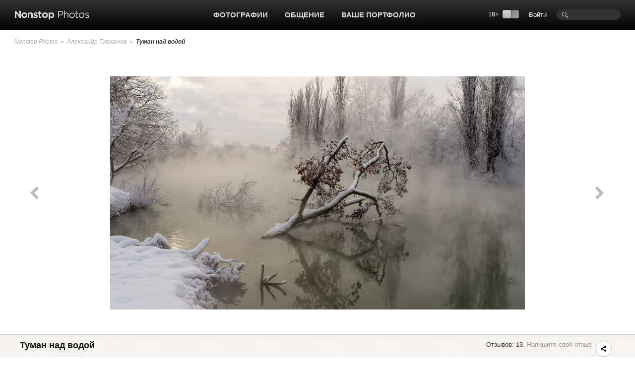

--- FILE ---
content_type: text/html; charset=UTF-8
request_url: https://www.photographer.ru/nonstop/picture.htm?id=864727
body_size: 7748
content:
<!DOCTYPE HTML PUBLIC '-//W3C//DTD HTML 4.01 Transitional//EN' 'http://www.w3.org/TR/html4/loose.dtd'>
<html xmlns='http://www.w3.org/1999/xhtml' 
	xmlns:fb='http://ogp.me/ns/fb#' 
	xmlns:og='http://ogp.me/ns#'
	lang='ru' xml:lang='ru'>
<head>


	<title>Nonstop Photos | Александр Плеханов / Туман над водой</title>
	<meta name='Keywords' content='фото, Александр Плеханов, Пейзаж фотография' />
	<meta name='Description' content='Фотограф Александр Плеханов, Пейзаж, фото Туман над водой' />

	<meta http-equiv="content-type" content="text/html; charset=utf-8" />
	<meta name='viewport' content='width=device-width, initial-scale=1.0' />
	<meta name = 'format-detection' content = 'telephone=no'>

<meta property='og:type' content='article' />
<meta property='og:url' content='https://www.photographer.ru/nonstop/picture.htm?id=864727' />
<meta property='og:image' content='https://pics.photographer.ru/nonstop/pics/pictures/864/864727.jpg' />
<meta property='og:title' content='Туман над водой' />
<meta property='og:description' content='Фотограф Александр Плеханов, Пейзаж, фото Туман над водой' />


<script>
var _prum = [['id', '51ebfffaabe53d1f5a000000'],
['mark', 'firstbyte', (new Date()).getTime()]];
(function() {
var s = document.getElementsByTagName('script')[0]
, p = document.createElement('script');
p.async = 'async';
p.src = '//rum-static.pingdom.net/prum.min.js';
s.parentNode.insertBefore(p, s);
})();
</script>		
		
	<!-- Google Tag Manager -->
<script>(function(w,d,s,l,i){w[l]=w[l]||[];w[l].push({'gtm.start':
new Date().getTime(),event:'gtm.js'});var f=d.getElementsByTagName(s)[0],
j=d.createElement(s),dl=l!='dataLayer'?'&l='+l:'';j.async=true;j.src=
'https://www.googletagmanager.com/gtm.js?id='+i+dl;f.parentNode.insertBefore(j,f);
})(window,document,'script','dataLayer','GTM-MFQGJTS');</script>
<!-- End Google Tag Manager -->
<script>window.yaContextCb = window.yaContextCb || []</script>
<script src='https://yandex.ru/ads/system/context.js' async></script>
	<link rel='icon' href='https://i.photographer.ru/images/favicon.svg' sizes='any' type='image/svg+xml'>

<script type='text/javascript' src='https://i.photographer.ru/js/jquery.min.js'></script>


<script type='text/javascript' src='https://i.photographer.ru/js/jquery.tools.1.2.7.min.js'></script>

<link type='text/css' href='https://i.photographer.ru/js/smoothness-1.8.11/jquery-ui-1.8.11.custom.css' rel='stylesheet' />
<script type='text/javascript' src='https://i.photographer.ru/js/jquery-ui-1.8.11.custom.min.js'></script>


<script type='text/javascript' src='https://i.photographer.ru/js/jquery.uniform.js'></script>
<link href='https://i.photographer.ru/nonstop/uniform.aristo.css' type='text/css' rel='stylesheet' />

<script type=text/javascript>
var htmlrootpath='';
var language='';
var urlencoded_page_title='%D0%90%D0%BB%D0%B5%D0%BA%D1%81%D0%B0%D0%BD%D0%B4%D1%80+%D0%9F%D0%BB%D0%B5%D1%85%D0%B0%D0%BD%D0%BE%D0%B2+%2F+%D0%A2%D1%83%D0%BC%D0%B0%D0%BD+%D0%BD%D0%B0%D0%B4+%D0%B2%D0%BE%D0%B4%D0%BE%D0%B9';

var user_agent='browser';
var user_pro=parseInt('');

</script>
<script type='text/javascript' src='https://i.photographer.ru/js/my.js?rnd=33'></script>

	<link REL=STYLESHEET TYPE=text/css href='https://i.photographer.ru/css/reset.css' />
	<link REL=STYLESHEET TYPE=text/css href='https://i.photographer.ru/common.css?rnd=44' />
	<link REL=STYLESHEET TYPE=text/css href='https://i.photographer.ru/css/balloon.css?rnd=44' />
	<link REL=STYLESHEET TYPE=text/css href='https://i.photographer.ru/css/nav.css?rnd=4' />
	<link REL=STYLESHEET TYPE=text/css href='https://i.photographer.ru/css/nonstop.css?rnd=35' />

	<link REL='STYLESHEET' TYPE='text/css' href='https://i.photographer.ru/overlay-basic.css?rnd=44' />
	<link REL=STYLESHEET TYPE=text/css href='https://i.photographer.ru/dialog_form.css?rnd=44' />
	
<script type='text/javascript'>
		var htmlrootpath='';
		
//			var ServerName = window.location.hostname.replace('.ru', '').replace('.com', '').split('.').pop();
//			if(ServerName!='photographer') window.location='htt' + 'p://www.phot' + 'ographer.ru';
		
	</script>
<link REL=STYLESHEET TYPE=text/css href='https://i.photographer.ru/css/picture.css?rnd=7' />
<link REL=STYLESHEET TYPE=text/css href='https://i.photographer.ru/css/comments.css?rnd=4' />
<script type='text/javascript' src='https://i.photographer.ru/js/nonstop/picture.js?rnd=7'></script>
<script type='text/javascript'>
	var picture_id=864727; 
	var picinfo=new Object();
	
		picinfo.small = {w:650, h:366, src:'https://pics.photographer.ru/nonstop/pics/650/864/864727.jpg'}
		picinfo.main = {w:1600, h:900, src:'https://pics.photographer.ru/nonstop/pics/pictures/864/864727.jpg'}
			picinfo.big = {w:2500, h:1407, src:'https://pics.photographer.ru/nonstop/pics/big/864/864727.jpg'}

	var picture_height=picinfo.small.h;
</script>
<script type="text/javascript" language=javascript>
<!--
	function form_check(theForm){
		correct=true;
		if (theForm.body.value==""){
			alert("Не заполнено поле «Текст комментария»");
			theForm.body.focus();
			return(false);
		}

		return(true);
	}

//-->
</script>

	
	


	<script  type='text/javascript'>
		$(function() {

    $(document).keyup(function(e) {
        if (e.keyCode  && !$('textarea').is(':focus') ) {
        	switch(e.keyCode){
				case 37: window.location = '/nonstop/picture.htm?id=864728'; break;
				case 39: window.location = '/nonstop/picture.htm?id=864726'; break;  
        	}
			//console.log(e.keyCode);
        }
    });
    

	var show_offtopics=false;
	$('a.frepicon').attr('title', 'Ответить').html('Ответить');
	
	$('a.frepicon').live('click touchstart', function(e){
		var item = $(this).parents('.item');
		var margin= parseInt(item.css('margin-left'));
		var id=item.attr('id').substr(1);
		$('.reply_form, .message_preview').remove();
		$('<div><img src=' + htmlrootpath + '/static/design/images/ajax/indicator.gif /></div>').insertAfter(item).addClass('reply_form').load('/system/jquery/nonstop/PictureReplyForm.php?message_id=' + id + '&picture_id=864727&object=picture&margin='+margin+'&rand=15723', function(){
			$('.reply_form textarea').focus();
		});
		return false;
	});
	

	$('a.offtop').click(function(){
		var id=$(this).parents('.item').attr('id').substr(1);
		var isofftopic=$(this).parents('.item').is('.offt');
		var mess=isofftopic?'Восстановить это сообщение и все ответы на него из офтопика?':'Убрать это сообщение и все ответы на него в офтопик?';
		var set=isofftopic?0:1;
		if(confirm(mess)){
			$.getScript('/system/jquery/forum_message_offtop_toggle.php3?comments_table=contest_messages&id=' + id + '&set=' + set + '&rand=77893');
		}
		return false;
	});



	$('a.toggle_offtopics').click(function(){
		show_offtopics=!show_offtopics;
		if(show_offtopics){
			$('.comments .item.offt').show();
			$(this).html('Скрыть офтопики?');
		} else {
			$('.comments .item.offt').hide();
			$(this).html('Показать офтопики?');
		}
		return false;
	});





		console.log('window width = ' + $(window).width());

	});
	</script>



	<link media='screen and (max-width : 1194px)' href='https://i.photographer.ru/css/nonstopMax1194.css?rnd=35' rel='stylesheet' />

</head>
<body >
<!-- Google Tag Manager (noscript) -->
<noscript><iframe src='https://www.googletagmanager.com/ns.html?id=GTM-MFQGJTS'
height='0' width='0' style='display:none;visibility:hidden'></iframe></noscript>
<!-- End Google Tag Manager (noscript) -->
<script>window.yaContextCb = window.yaContextCb || []</script>
<script src='https://yandex.ru/ads/system/context.js' async></script>
<!-- Yandex.RTB R-A-32135-5-->
<script>window.yaContextCb.push(()=>{
  Ya.Context.AdvManager.render({
    type: 'floorAd',
    blockId: 'R-A-32135-5'
  })
})</script>
	


<a class='scrolltotop' href='#'></a>

<div id='all'>
	
		<div id=dfpTopBanner><!--banners[25]=0 GoogleBannersOff= --></div>
	
	<div id='header'>
		<div class='wrapper group'>
			<div class='logo'><a href='/nonstop/'><img src='https://i.photographer.ru/i/nonstop/logo.png' /></a></div>
			<div class='rght'>
				<div class=search><FORM class=mainsearchform method=get action='/nonstop/search/'>
	<input type=text name=q value='' />
	</form>
	</div>
				<div class=user_menu>
		<a class=dialog href=# /registration/login.htm rel=login>Войти</a></div>
				<div class='switch18plus '>
			18&#43; <a title='Показать фотографии 18+. Выбирая этот режим, вы подтверждаете свое совершеннолетие.'_href class='switch18plus-background'>
				<div class='switch18plus-button'></div>
			</a>
		</div>
			</div>
			<div class='cntr'>
				<ul class='nav group'>
					<li class=hover>
						<a href=/nonstop/all.htm>Фотографии</a>
						<div class=pulldown>
							<div class=rah>
<a href='/nonstop/all.htm'>Все фото-категории</a>
<a href='/nonstop/all.htm?section=18'>Альтернативные фотопроцессы</a>
<a href='/nonstop/all.htm?section=9'>Архитектура</a>
<a href='/nonstop/all.htm?section=10'>Документальная фотография</a>
<a href='/nonstop/all.htm?section=5'>Живая природа</a>
<a href='/nonstop/all.htm?section=11'>Мода и стиль</a>
<a href='/nonstop/all.htm?section=3'>Натюрморт</a>
<a href='/nonstop/all.htm?section=4'>Обнаженная натура</a>
<a href='/nonstop/all.htm?section=2'>Пейзаж</a>
<a href='/nonstop/all.htm?section=6'>Повседневная жизнь</a>
							</div>
							<div class=rah>
<a href='/nonstop/all.htm?section=1'>Портрет</a>
<a href='/nonstop/all.htm?section=12'>Спорт</a>
<a href='/nonstop/all.htm?section=17'>Театр и кино</a>
<a href='/nonstop/all.htm?section=13'>Фотоарт</a>
<a href='/nonstop/all.htm?section=14'>Фотожурналистика</a>
<a href='/nonstop/all.htm?section=7'>Эксперимент</a>
<a href='/nonstop/all.htm?section=19'>Цифровая имажинерия</a>
<!--<div class='delimiter'></div>-->
<a href='/nonstop/all.htm?section=15'>Фотография на память</a>
<a href='/nonstop/all.htm?section=16'>Без категории</a>
<a href='/nonstop/all.htm?section=8'>Жизнь Nonstop Photos</a>
							</div>
							<div class='rah gray'>
<a href='/nonstop/series.htm'>Фотосерии</a>
<a href='/nonstop/sites.htm'>Портфолио</a>
<a href='/nonstop/projects/'>Проекты</a>
<a href='/nonstop/exhibitions/'>Выставки</a>
<a href='/nonstop/contests/'>Конкурсы</a>

							</div>
							<i>.</i>
						</div>
					</li>					
					
					<li class=hover>
						<a href=/community/>Общение</a>
						<ul class='group'>
							<li><a href=/forum/>Форум</a></li>
							<li><a href=/nonstop/blog/>Блог</a></li>
							<li><a href=/nonstop/authors.htm>Фотографы</a></li>
							<li><a href=/nonstop/sites.htm>Портфолио</a></li>
							<i>.</i>
						</ul>
					</li>
					<li>
						<a href=/portfolio/>Ваше портфолио</a>
					</li>
					
				</ul>
			</div>
		</div>
		<div class='sh'></div>
	</div>
	<!---->
	
<div class='bread_crumbs'>
	<div class='wrapper'>
		<a href=/nonstop/index.htm>Nonstop Photos</a>
			
			&nbsp;&raquo;&nbsp; <a href=/nonstop/author.htm?id=57987>Александр Плеханов</a>
			&nbsp;&raquo;&nbsp; <B>Туман над водой</B>
	</div>
</div>
<div class='picture_content'>
	<div class='wrapper top'>
		
	<div class='listalka group faded'>
		<a class='prev browse' href='/nonstop/picture.htm?id=864728' ><i></i></a>
		<a class='next browse' href='/nonstop/picture.htm?id=864726' ><i></i></a>
	</div>

		<div class='photo loading'>
			<a href=/nonstop/fullscreen.htm?id=864727><img src=https://i.photographer.ru/i/trans.gif id=picView class='' title='Туман над водой. Александр Плеханов' alt='Туман над водой. Александр Плеханов, '  style='' /></a>
		</div>
	</div>
</div>

	
	<div class='wrapper mainblock'>
		
	<div class='picTitle group'>
		<div class='titleRight'>
			Отзывов: 13. <a href=# class=dialog rel='login'>Напишите свой отзыв</a>&nbsp;
			
			<span class='communicate'>
				
				
				<span id='ya_share' class='ya-share2 yashare-auto-init'></span><script src='https://yastatic.net/es5-shims/0.0.2/es5-shims.min.js'></script>
<script src='https://yastatic.net/share2/share.js'></script>
<script type='text/javascript'>
	var YaShare = Ya.share2('ya_share', {
		content: {
			title: $("meta[property='og\:title']").attr('content')
		},
		theme: {
			services: 'facebook,whatsapp,vkontakte,telegram,viber',
			lang: 'ru',
			size: 's',
			shape: 'round',
			moreButtonType: 'short',
			curtain: true,
			limit: 0,
			bare: false,
			copy: 'last',
  			forceCurtain: true
		}			
	});
</script>
				
			</span>
		</div>
		<div class='title'>Туман над водой</div>
	</div>
	<div class=aseries>Из серии <A HREF=/nonstop/series.htm?id=23346><B>Кубань и Адыгея</B></A>.</div>
	

<div class=picDescription>Краснодар , утро , парк Солнечный остров</div>
	
	<div class='picAuthor bottom_border group'>
		<div>
			<a class=user href=/nonstop/author.htm?id=57987><span class='avatar' style='background-image:url(https://pics.photographer.ru/nonstop/portraits/57987.jpg)'></span></a><a class=author_name href=/nonstop/author.htm?id=57987>Александр Плеханов</a><span class=info>
			&nbsp;&nbsp;|&nbsp;&nbsp;
			19.7.2016, 21:39 
			&nbsp;&nbsp;|&nbsp;&nbsp;
			<a href=/nonstop/all.htm?section=2>Пейзаж</a>
			 &nbsp;&nbsp;|&nbsp;&nbsp;<a href=/nonstop/author.htm?id=57987>Все фотографии автора</a></span>
		</div>
	</div>
	
	
	
	

	
<div style='width:728px; margin:10px auto 10px auto; text-align:center;'><!--banners[12]=0 GoogleBannersOff= --></div>
<div class='commentsTitle group'>
	<div class='left title'>
		<b>Отзывы</b> (13)
	</div>
	<div class='right'>
		
		<div class='tune'>
			<ul>
				<i></i>
				<li id=toggle_offtopics><a class='toggle_offtopics' href=#>Есть оффтопики. Показать?</A></li><li><A HREF=/pagegen.php3?action=change_options&get_user_option[show_contest_comments]=0>Свернуть комментарии</A></li>
			</ul>
			<i></i>
		</div>
	</div>
</div>
<div class='comments commentsWithBanner'>
<div class=dfpCommentsSideBanner><!-- slot # 22 --><div class='GBWrapper '><!--AdFox START-->
<!--yandex_abezukladnikov-->
<!--Площадка: photographer.ru / / -->
<!--Тип баннера: 240x400_next-->
<!--Расположение: <низ страницы>-->
<div id='adfox_162893791712039863'></div>
<script>
window.yaContextCb.push(()=>{
	Ya.adfoxCode.create({
		ownerId: 285018,
		containerId: 'adfox_162893791712039863',
		params: {
			pp: 'i',
			ps: 'fcud',
			p2: 'hhxh'
		}
	})
})
</script></div></div>

	<div class='item group     ' id='c2425297'  indent='0' parent='0'>
		<div class='ava user' style='background-image:url(https://pics.photographer.ru/nonstop/portraits/52305.jpg)' rel='52305' ></div>
		<div class=comment>
			<div class=info>
					<span class=aName><a href=/nonstop/author.htm?id=52305>Владимир Безгрешнов</a></span>
					<time>&nbsp;|&nbsp;20.7.2016, 22:35</time>
					&nbsp;(<span class=tag>&nbsp;<a href=/pcomment/2425297>#</a>&nbsp;</span>)
					
					
					<span class=controls>
						
						
					</span>
			</div>
			<div class=body>
				живописно!
			</div>
		</div>
		
	</div>
	<div class='item group     ' id='c2425298'  indent='0' parent='0'>
		<div class='ava user' style='background-image:url(https://pics.photographer.ru/nonstop/portraits/20863.jpg)' rel='20863' ></div>
		<div class=comment>
			<div class=info>
					<span class=aName><a href=/nonstop/author.htm?id=20863>Владимир Власов</a></span>
					<time>&nbsp;|&nbsp;20.7.2016, 22:37</time>
					&nbsp;(<span class=tag>&nbsp;<a href=/pcomment/2425298>#</a>&nbsp;</span>)
					
					
					<span class=controls>
						
						
					</span>
			</div>
			<div class=body>
				Красивая работа
			</div>
		</div>
		
	</div>
	<div class='item group     ' id='c2425395'  indent='0' parent='0'>
		<div class='ava user' style='background-image:url(https://pics.photographer.ru/nonstop/portraits/57447.jpg)' rel='57447' ></div>
		<div class=comment>
			<div class=info>
					<span class=aName><a href=/nonstop/author.htm?id=57447>Olga Tyurenkova</a></span>
					<time>&nbsp;|&nbsp;22.7.2016, 16:02</time>
					&nbsp;(<span class=tag>&nbsp;<a href=/pcomment/2425395>#</a>&nbsp;</span>)
					
					
					<span class=controls>
						
						
					</span>
			</div>
			<div class=body>
				отличная работа
			</div>
		</div>
		
	</div>
	<div class='item group   auth  ' id='c2425468'  indent='0' parent='0'>
		<div class='ava user' style='background-image:url(https://pics.photographer.ru/nonstop/portraits/57987.jpg)' rel='57987' ></div>
		<div class=comment>
			<div class=info>
					<span class=aName><a href=/nonstop/author.htm?id=57987>Александр Плеханов</a></span>
					<time>&nbsp;|&nbsp;23.7.2016, 06:34</time>
					&nbsp;(<span class=tag>&nbsp;<a href=/pcomment/2425468>#</a>&nbsp;</span>)
					<span class=subscribed></span>
					
					<span class=controls>
						
						
					</span>
			</div>
			<div class=body>
				Большое спасибо .
			</div>
		</div>
		
	</div>
	<div class='item group     ' id='c2429792'  indent='0' parent='0'>
		<div class='ava user' style='background-image:url(https://pics.photographer.ru/nonstop/portraits/59816.jpg)' rel='59816' ></div>
		<div class=comment>
			<div class=info>
					<span class=aName><a href=/nonstop/author.htm?id=59816>надежда кузнецова</a></span>
					<time>&nbsp;|&nbsp;8.9.2016, 15:46</time>
					&nbsp;(<span class=tag>&nbsp;<a href=/pcomment/2429792>#</a>&nbsp;</span>)
					
					
					<span class=controls>
						
						
					</span>
			</div>
			<div class=body>
				Чудесно!
			</div>
		</div>
		
	</div>
	<div class='item group a35  auth  ' id='c2431141' style='margin-left:65px' indent='1' parent='2429792'>
		<div class='ava user' style='background-image:url(https://pics.photographer.ru/nonstop/portraits/57987.jpg)' rel='57987' ></div>
		<div class=comment>
			<div class=info>
					<span class=aName><a href=/nonstop/author.htm?id=57987>Александр Плеханов</a></span>
					<time>&nbsp;|&nbsp;20.9.2016, 08:21</time>
					&nbsp;(<span class=tag>&nbsp;<a href=/pcomment/2431141>#</a>&nbsp;&nbsp;<a class=toParent href=#c2429792>&uarr;</a>&nbsp;</span>)
					<span class=subscribed></span>
					
					<span class=controls>
						
						
					</span>
			</div>
			<div class=body>
				Спасибо ,рад ).
			</div>
		</div>
		
	</div>
	<div class='item group     ' id='c2437195'  indent='0' parent='0'>
		<div class='ava user' style='background-image:url(https://pics.photographer.ru/nonstop/portraits/51765.jpg)' rel='51765' ></div>
		<div class=comment>
			<div class=info>
					<span class=aName><a href=/nonstop/author.htm?id=51765>Вадим Филаретов</a></span>
					<time>&nbsp;|&nbsp;8.11.2016, 23:50</time>
					&nbsp;(<span class=tag>&nbsp;<a href=/pcomment/2437195>#</a>&nbsp;</span>)
					
					
					<span class=controls>
						
						
					</span>
			</div>
			<div class=body>
				Класс.
			</div>
		</div>
		
	</div>
	<div class='item group     ' id='c2438775'  indent='0' parent='0'>
		<div class='ava user' style='background-image:url(https://pics.photographer.ru/nonstop/portraits/60011.jpg)' rel='60011' ></div>
		<div class=comment>
			<div class=info>
					<span class=aName><a href=/nonstop/author.htm?id=60011>Николай Никитин</a></span>
					<time>&nbsp;|&nbsp;22.11.2016, 11:22</time>
					&nbsp;(<span class=tag>&nbsp;<a href=/pcomment/2438775>#</a>&nbsp;</span>)
					<span class=subscribed></span>
					
					<span class=controls>
						
						
					</span>
			</div>
			<div class=body>
				Было бы лучше, если... Из замечаний самое существенное - обрез по верху кадра. Но тогда небо перевесило бы... Эх.
			</div>
		</div>
		
	</div>
	<div class='item group a35  auth  ' id='c2438998' style='margin-left:65px' indent='1' parent='2438775'>
		<div class='ava user' style='background-image:url(https://pics.photographer.ru/nonstop/portraits/57987.jpg)' rel='57987' ></div>
		<div class=comment>
			<div class=info>
					<span class=aName><a href=/nonstop/author.htm?id=57987>Александр Плеханов</a></span>
					<time>&nbsp;|&nbsp;24.11.2016, 20:40</time>
					&nbsp;(<span class=tag>&nbsp;<a href=/pcomment/2438998>#</a>&nbsp;&nbsp;<a class=toParent href=#c2438775>&uarr;</a>&nbsp;</span>)
					<span class=subscribed></span>
					
					<span class=controls>
						
						
					</span>
			</div>
			<div class=body>
				Большое спасибо , как сделать лучше ? Пока не знаю , возможно устраивает пока .<br />
Это фото опубликовано на 1X.com  . На подходе зима ) . Попробуем .
			</div>
		</div>
		
	</div>
	<div class='item group a35    ' id='c2453560' style='margin-left:65px' indent='1' parent='2438775'>
		<div class='ava user' style='background-image:url(https://pics.photographer.ru/nonstop/portraits/61259.jpg)' rel='61259' ></div>
		<div class=comment>
			<div class=info>
					<span class=aName><a href=/nonstop/author.htm?id=61259>Алексей Соломин</a></span>
					<time>&nbsp;|&nbsp;21.4.2017, 20:34</time>
					&nbsp;(<span class=tag>&nbsp;<a href=/pcomment/2453560>#</a>&nbsp;&nbsp;<a class=toParent href=#c2438775>&uarr;</a>&nbsp;</span>)
					
					
					<span class=controls>
						
						
					</span>
			</div>
			<div class=body>
				Нет-нет, никакого верха трогать не надо. Тут вообще ничего не надо трогать :-)
			</div>
		</div>
		
	</div>
	<div class='item group     ' id='c2447385'  indent='0' parent='0'>
		<div class='ava user' style='background-image:url(https://pics.photographer.ru/nonstop/portraits/35411.jpg)' rel='35411' ></div>
		<div class=comment>
			<div class=info>
					<span class=aName><a href=/nonstop/author.htm?id=35411>Juris Buklovskis</a></span>
					<time>&nbsp;|&nbsp;12.2.2017, 13:37</time>
					&nbsp;(<span class=tag>&nbsp;<a href=/pcomment/2447385>#</a>&nbsp;</span>)
					
					
					<span class=controls>
						
						
					</span>
			</div>
			<div class=body>
				Замечательно!
			</div>
		</div>
		
	</div>
	<div class='item group     ' id='c2453559'  indent='0' parent='0'>
		<div class='ava user' style='background-image:url(https://pics.photographer.ru/nonstop/portraits/61259.jpg)' rel='61259' ></div>
		<div class=comment>
			<div class=info>
					<span class=aName><a href=/nonstop/author.htm?id=61259>Алексей Соломин</a></span>
					<time>&nbsp;|&nbsp;21.4.2017, 20:33</time>
					&nbsp;(<span class=tag>&nbsp;<a href=/pcomment/2453559>#</a>&nbsp;</span>)
					
					
					<span class=controls>
						
						
					</span>
			</div>
			<div class=body>
				Прекрасно
			</div>
		</div>
		
	</div>
	<div class='item group     ' id='c2454460'  indent='0' parent='0'>
		<div class='ava user' style='background-image:url(https://pics.photographer.ru/nonstop/portraits/13408.jpg)' rel='13408' ></div>
		<div class=comment>
			<div class=info>
					<span class=aName><a href=/nonstop/author.htm?id=13408>Aндрей Ходыкин</a></span>
					<time>&nbsp;|&nbsp;9.5.2017, 16:52</time>
					&nbsp;(<span class=tag>&nbsp;<a href=/pcomment/2454460>#</a>&nbsp;</span>)
					
					
					<span class=controls>
						
						
					</span>
			</div>
			<div class=body>
				Морозно,сыро, ветка на переднем плане на месте (не середина)...хорошо
			</div>
		</div>
		
	</div>
</div>

<div class=only_authorized_can_discuss>
	Участвовать в обсуждении могут только авторизованные пользователи. <br />
	<a href=/registration/login.htm class=dialog rel=login>Войти</a>
	или использовать для авторизации аккаунт 
	<script src='//ulogin.ru/js/ulogin.js'></script>
<div id='uLogin0' data-ulogin='display=small;theme=flat;fields=first_name,last_name;optional=email,bdate,sex;providers=facebook,google,instagram,vkontakte,flickr,twitter;hidden=;redirect_uri=https%3A%2F%2Fwww.photographer.ru%2Fregistration%2Ftoc.php%3Freferer%3D%252Fnonstop%252Fpicture.htm%253Fid%253D864727;mobilebuttons=0;'></div>
	<span class='nsicon help'>Внимание<i>Вниманию зарегистрированных участников Nonstop Photos!<br>
Во избежание создания аккаунта-клона, следите за тем, чтобы ваш социальный аккаунт имел тот же email, что и Nonstop-аккаунт. <br>
Случайно созданный аккаунт-клон будет удален.
</i></span>
</div>


	
	</div>
	
</div>
	
<div id='footer'>
	<div class='bg'>
		<div class='wrapper'>
			<div class='container group'>
				<div class='col'>
					<a href=/nonstop/all.htm>Фотографии</a>
					<a href=/nonstop/series.htm>Фотосерии</a>
					<a href=/nonstop/projects/>Проекты</a>
					<a href=/nonstop/exhibitions/>Выставки</a>
					<!--<a href=/nonstop/contests/>Конкурсы</a>-->
				</div>
				<div class='col'>
					<a href=/forum/>Форум</a>
					<a href=/nonstop/blog/>Блог</a>
					<a href=/nonstop/authors.htm>Фотографы</a>
					<a href=/nonstop/sites.htm>Сайты-портфолио</a>
				</div>
				<div class='col'>
					<a href=/nonstop/about/welcome.htm>Обзор Nonstop Photos</a>
					<a href=/portfolio/>Создайте свой сайт-портфолио</a>
					<a href=/nonstop/help/>Помощь</a>
					<a href=/about/contacts.htm>Контакты</a>
				</div>
				<div class='col'>
					<a href=/nonstop/about/agreement.htm>Пользовательское соглашение</a>
					<a href=/nonstop/about/offer.htm>Публичная оферта</a>
					<a href=/nonstop/about/confidential.htm>Политика конфиденциальности</a>
					<a href=/about/ad.htm>Реклама на сайте</a>
				</div>
	
				<div class='lastcol'>
					<a href=# class=dialog rel=feedback >Сообщить об ошибке</a>
					
					<div></div>
					<div class='footer_table slinks'></div>				
				</div>
	
			</div>
		</div>
	</div>
	<div class='wrapper'>
		<div class='container copy'>
			<div class='left'>
				<a href=/><img src=https://i.photographer.ru/i/nonstop/photographer.png /></a>
			</div>
			<div class='right'>
				&copy; 1999&mdash;2025 Photographer.Ru&nbsp;&nbsp;&nbsp;|&nbsp;&nbsp;&nbsp;Все права на представленные здесь материалы и фотографии принадлежат их авторам 
			</div>
		</div>
	</div>
</div>



<!-- Common overlay element -->
<div class='simple_overlay content' id='common_overlay' style='display:none;'>
	<div id=common_overlay_content><br /><br /></div>
</div>
<!-- Gallery overlay element -->
<div class="simple_overlay" id="gallery_overlay">
	<a class="prev">prev</a>
	<a class="next">next</a>
	<div class="info"></div>
	<img class="progress" src="https://i.photographer.ru/i/overlay-loading.gif" />
</div>

<div id='mytooltip'></div>
<div id='dialog-confirm' title='Запрос подтверждения'><p></p></div>
<div id='dbgdiv'></div>

<div class=exec_time>Execution time 0.522771 sec</div>
</body>

</html>

--- FILE ---
content_type: text/css
request_url: https://i.photographer.ru/nonstop/uniform.aristo.css
body_size: 2645
content:
/*

Uniform Theme: Aristo
Version: 1.1
By: 280North / Ported by Josh Pyles
License: Creative Commons Share Alike
---
For use with the Uniform plugin:
http://uniformjs.com/

*/
/* General settings */
div.selector, div.selector span, div.checker span, div.radio span, div.uploader, div.uploader span.action, div.button, div.button span {
  background-image: url("../images/sprite-aristo-flat.png?qqq=qqq");
  background-repeat: no-repeat;
  -webkit-font-smoothing: antialiased; }
div.selector, div.checker, div.button, div.radio, div.uploader {
  display: -moz-inline-box;
  display: inline-block;
  *display: inline;
  zoom: 1;
  vertical-align: middle;
  /* Keeping this as :focus to remove browser styles */ }
  div.selector:focus, div.checker:focus, div.button:focus, div.radio:focus, div.uploader:focus {
    outline: 0; }
div.selector, div.selector *, div.radio, div.radio *, div.checker, div.checker *, div.uploader, div.uploader *, div.button, div.button * {
  margin: 0;
  padding: 0; }

.highContrastDetect {
  background: url("../images/bg-input-aristo.png") repeat-x 0 0;
  width: 0px;
  height: 0px; }

/* Input & Textarea */
input.uniform-input,
select.uniform-multiselect,
textarea.uniform {
  padding: 4px;
  background: url("../images/bg-input-aristo.png") repeat-x 0 0;
  outline: 0; }
  input.uniform-input.active,
  select.uniform-multiselect.active,
  textarea.uniform.active {
    background: url("../images/bg-input-focus-aristo.png") repeat-x 0 0; }

/* Remove default webkit and possible mozilla .search styles.
 * Keeping this as :active to remove browser styles */
div.checker input,
input[type="search"],
input[type="search"]:active {
  -moz-appearance: none;
  -webkit-appearance: none; }

/* Select */
div.selector {
  background-position: 0 -160px;
  line-height: 32px;
  height: 32px;
  padding: 0 0 0 10px;
  position: relative;
  overflow: hidden; }
  div.selector span {
    text-overflow: ellipsis;
    display: block;
    overflow: hidden;
    white-space: nowrap;
    background-position: right 0;
    height: 32px;
    line-height: 32px;
    padding-right: 25px;
    cursor: pointer;
    width: 100%;
    display: block; }
  div.selector.fixedWidth {
    width: 190px; }
    div.selector.fixedWidth span {
      width: 155px; }
  div.selector select {
    opacity: 0;
    filter: alpha(opacity=0);
    -moz-opacity: 0;
    border: none;
    background: none;
    position: absolute;
    height: 24px;
    top: 4px;
    left: 0px;
    width: 100%; }
  div.selector.active {
    background-position: 0 -192px; }
    div.selector.active span {
      background-position: right -32px; }
  div.selector.hover, div.selector.focus {
    background-position: 0 -224px; }
    div.selector.hover span, div.selector.focus span {
      background-position: right -64px; }
    div.selector.hover.active, div.selector.focus.active {
      background-position: 0 -256px; }
      div.selector.hover.active span, div.selector.focus.active span {
        background-position: right -96px; }
  div.selector.disabled, div.selector.disabled.active {
    background-position: 0 -288px; }
    div.selector.disabled span, div.selector.disabled.active span {
      background-position: right -128px; }

/* Checkbox */
div.checker {
  position: relative; }
  div.checker, div.checker span, div.checker input {
    width: 23px;
    height: 23px; }
  div.checker span {
    display: -moz-inline-box;
    display: inline-block;
    *display: inline;
    zoom: 1;
    text-align: center;
    background-position: 0 -320px; }
    div.checker span.checked {
      background-position: -92px -320px; }
  div.checker input {
    opacity: 0;
    filter: alpha(opacity=0);
    -moz-opacity: 0;
    border: none;
    background: none;
    display: -moz-inline-box;
    display: inline-block;
    *display: inline;
    zoom: 1; }
  div.checker.active span {
    background-position: -23px -320px; }
    div.checker.active span.checked {
      background-position: -115px -320px; }
  div.checker.hover span, div.checker.focus span {
    background-position: -46px -320px; }
    div.checker.hover span.checked, div.checker.focus span.checked {
      background-position: -138px -320px; }
  div.checker.hover.active span, div.checker.focus.active span {
    background-position: -69px -320px; }
    div.checker.hover.active span.checked, div.checker.focus.active span.checked {
      background-position: -161px -320px; }
  div.checker.disabled, div.checker.disabled.active {
    background-position: -184px -320px; }
    div.checker.disabled span.checked, div.checker.disabled.active span.checked {
      background-position: -207px -320px; }

/* Radio */
div.radio {
  position: relative; }
  div.radio, div.radio span, div.radio input {
    width: 23px;
    height: 23px; }
  div.radio span {
    display: -moz-inline-box;
    display: inline-block;
    *display: inline;
    zoom: 1;
    text-align: center;
    background-position: 0 -343px; }
    div.radio span.checked {
      background-position: -92px -343px; }
  div.radio input {
    opacity: 0;
    filter: alpha(opacity=0);
    -moz-opacity: 0;
    border: none;
    background: none;
    display: -moz-inline-box;
    display: inline-block;
    *display: inline;
    zoom: 1;
    text-align: center; }
  div.radio.active span {
    background-position: -23px -18px -343px; }
    div.radio.active span.checked {
      background-position: -115px -343px; }
  div.radio.hover span, div.radio.focus span {
    background-position: -46px -36px -343px; }
    div.radio.hover span.checked, div.radio.focus span.checked {
      background-position: -138px -343px; }
  div.radio.hover.active span, div.radio.focus.active span {
    background-position: -69px -343px; }
    div.radio.hover.active span.checked, div.radio.focus.active span.checked {
      background-position: -161px -343px; }
  div.radio.disabled span, div.radio.disabled.active span {
    background-position: -184px -343px; }
    div.radio.disabled span.checked, div.radio.disabled.active span.checked {
      background-position: -207px -343px; }

/* Uploader */
div.uploader {
  background-position: 0 -366px;
  height: 32px;
  width: 190px;
  cursor: pointer;
  position: relative;
  overflow: hidden; }
  div.uploader span.action {
    background-position: right -494px;
    height: 32px;
    line-height: 32px;
    width: 90px;
    text-align: center;
    float: left;
    display: inline;
    overflow: hidden;
    cursor: pointer; }
  div.uploader span.filename {
    text-overflow: ellipsis;
    display: block;
    overflow: hidden;
    white-space: nowrap;
    float: left;
    cursor: default;
    height: 24px;
    margin: 4px 0 4px 4px;
    line-height: 24px;
    width: 76px;
    padding: 0 10px; }
  div.uploader input {
    opacity: 0;
    filter: alpha(opacity=0);
    -moz-opacity: 0;
    border: none;
    background: none;
    position: absolute;
    top: 0;
    right: 0;
    float: right;
    cursor: pointer;
    width: 100%;
    height: 100%; }
  div.uploader.active span.action {
    background-position: right -558px; }
  div.uploader.hover, div.uploader.focus {
    background-position: 0 -430px; }
    div.uploader.hover span.action, div.uploader.focus span.action {
      background-position: right -526px; }
    div.uploader.hover.active span.action, div.uploader.focus.active span.action {
      background-position: right -590px; }
  div.uploader.disabled, div.uploader.disabled.active {
    background-position: 0 -398px; }
    div.uploader.disabled span.action, div.uploader.disabled.active span.action {
      background-position: right -462px; }

/* Buttons */
div.button {
  background-position: 0 -750px;
  height: 32px;
  cursor: pointer;
  position: relative;
  /* Keep buttons barely visible so they can get focus */ }
  div.button a, div.button button, div.button input {
    opacity: 0.01;
    filter: alpha(opacity=1);
    -moz-opacity: 0.01;
    display: block;
    top: 0;
    left: 0;
    right: 0;
    bottom: 0;
    position: absolute; }
  div.button span {
    display: -moz-inline-box;
    display: inline-block;
    *display: inline;
    zoom: 1;
    line-height: 22px;
    text-align: center;
    background-position: right -622px;
    height: 22px;
    margin-left: 13px;
    padding: 5px 15px 5px 2px; }
  div.button.active {
    background-position: 0 -782px; }
    div.button.active span {
      background-position: right -654px;
      cursor: default; }
  div.button.hover, div.button.focus {
    background-position: 0 -814px; }
    div.button.hover span, div.button.focus span {
      background-position: right -686px; }
  div.button.disabled, div.button.disabled.active {
    background-position: 0 -846px; }
    div.button.disabled span, div.button.disabled.active span {
      background-position: right -718px;
      cursor: default; }

/* INPUT & TEXTAREA */
input.uniform-input,
select.uniform-multiselect,
textarea.uniform {
  font-size: 14px;
  font-family: "Helvetica Neue", Arial, Helvetica, sans-serif;
  font-weight: normal;
  color: #777;
  background-color: #a1cbe2;
  border-top: solid 1px #aaaaaa;
  border-left: solid 1px #aaaaaa;
  border-bottom: solid 1px #cccccc;
  border-right: solid 1px #cccccc;
  -webkit-border-radius: 3px;
  -moz-border-radius: 3px;
  border-radius: 3px; }
  input.uniform-input.hover, input.uniform-input.focus,
  select.uniform-multiselect.hover,
  select.uniform-multiselect.focus,
  textarea.uniform.hover,
  textarea.uniform.focus {
    -webkit-box-shadow: 0 0 4px rgba(0, 0, 0, 0.3);
    -moz-box-shadow: 0 0 4px rgba(0, 0, 0, 0.3);
    box-shadow: 0 0 4px rgba(0, 0, 0, 0.3);
    border-color: #999;
    background-color: #a1cbe2; }

/* Uploader */
div.button span {
  font-weight: bold;
  font-family: "Helvetica Neue", Arial, Helvetica, sans-serif;
  font-size: 13px;
  letter-spacing: 1px;
  text-transform: uppercase; }
div.button.hover span, div.button.focus span {
  color: #555; }
div.button.disabled span, div.button.disabled.active span {
  color: #bbb; }

/* Select */
div.selector {
  font-weight: bold;
  color: #464545;
  font-size: 14px; }
  div.selector span {
    color: #666;
    text-shadow: 0 1px 0 white; }
  div.selector select {
    font-family: "Helvetica Neue", Arial, Helvetica, sans-serif;
    font-size: 1em;
    border: solid 1px white; }
  div.selector.disabled span, div.selector.disabled.active span {
    color: #bbb; }

/* Checker */
div.checker {
  margin-right: 10px; }

/* Radio */
div.radio {
  margin-right: 10px; }

div.uploader span.action {
  text-shadow: rgba(255, 255, 255, 0.5) 0px 1px 0px;
  background-color: #fff;
  font-weight: bold;
  color: #1c4257; }
div.uploader span.filename {
  color: #777;
  font-size: 11px; }
div.uploader.disabled span.action, div.uploader.disabled.active span.action {
  color: #aaa; }
div.uploader.disabled span.filename, div.uploader.disabled.active span.filename {
  border-color: #ddd;
  color: #aaa; }
 

--- FILE ---
content_type: text/css
request_url: https://i.photographer.ru/common.css?rnd=44
body_size: 7784
content:
/* common styles */

@font-face {
    font-family: Roboto;
    src: 	url('css/fonts/Roboto-Regular.ttf?r=1') format('truetype');
}
@font-face {
    font-family: Roboto;
    font-style: italic;
    src: 	url('css/fonts/Roboto-Italic.ttf') format('truetype');
}
@font-face {
    font-family: Roboto;
    font-weight: bold;
    src: 	url('css/fonts/Roboto-Bold.ttf') format('truetype');
}
@font-face {
    font-family: Roboto;
    font-weight: bold; 
    font-style: italic;
    src: 	url('css/fonts/Roboto-BoldItalic.ttf') format('truetype');
}

.wrap_div{
	padding:0px 16px 0 16px; 
}

div.selector {
    margin-bottom: 10px;
}
div.selector span {
	white-space:nowrap;
	overflow:hidden;
}

*:focus {outline: none;}

.clearboth, .clearfix {clear:both}

input[type=button]::-moz-focus-inner, input[type=submit]::-moz-focus-inner {
	padding:0; border:none  /* overrides extra padding in Firefox */
}
@media screen and (-webkit-min-device-pixel-ratio:0) {
	/* Safari and Google Chrome only - fix margins */
	input[type=button]{
		padding-top: 3px;
	}
}

table.reset {
	width:100%;
	border: 0;
	border-collapse:collapse;
	padding:0;
}
table.reset tr th, table.reset tr td{
	text-align:left;
	vertical-align:top;
}


.userspan a{text-decoration: none; white-space:nowrap; font-weight:bold; color: #004080; }

.userspan a.user{
	display:inline-block;
	width:16px;
	height:16px;
	background: url('images/user.gif') no-repeat 0 0;
	font-size:12px;
	vertical-align:middle;
	position:relative;
	cursor:pointer;
}
.userspan a.user.online{
	background-image: url('images/user_online.gif');
}
.userspan a.user.silent{
	background-image: url('images/userv0.gif');
}
.userspan a.user.silent_online{
	background-image: url('images/userv0_online.gif');
}
.userspan a.user.banned{
	background-image: url('images/user01.gif');
}
#side_content_td .userspan a{ color: #ffffff; }

div#mytooltip{
	border:1px #888888 solid;
	background: url('images/ajax/indicator.gif') no-repeat center center #ffffff;
	z-index:10000;
	position:absolute;
	left:-9999px;
	top:0px;
	width:auto;
	height:auto;
	/*display:none;
	visibility:hidden;*/
	opacity:0;
	transition:0.35s linear opacity;
	box-shadow: 2px 2px 4px rgba(0,0,0,0.3);
	-moz-box-shadow:2px 2px 4px 0px rgba(0,0,0,0.3);
	-webkit-box-shadow: 2px 2px 4px rgba(0,0,0,0.3);
	-o-box-shadow: 2px 2px 4px rgba(0,0,0,0.3);
}
div#mytooltip.ready, #jqtooltip.ready{
	background-image: none;
	opacity:1;
	transition:0.35s linear opacity;
}
div#mytooltip b.info {
	display: block;
	height: 13px; 
	width: 13px; 
	background: url('images/i.gif') 0 0 no-repeat;
	position: absolute;
	top:-13px;
	right:0px;
	cursor:pointer;
}
div#mytooltip .notice{
	padding:10px;
}
.userTooltipMmenu td{
	vertical-align:top;
	padding:10px;
	font-size:13px;
}
.userTooltipMmenu a.gbull{
	display:block; 
	color:#004080; 
	text-decoration:none; 
	background: url('nonstop/i/bullet1.gif') 0 4px no-repeat; 
	padding-left:15px;
	font-size:13px;
}
.userTooltipMmenu a.gbull:hover{
	background: url('nonstop/i/bullet0.gif') 0 4px no-repeat;
	text-decoration:underline; 
	color:#cc0000; 
}
.userTooltipMmenu hr{height:0px; border:0; border-top:1px #ccc solid;}

.userTooltipMmenu img.avatar{
	width: 200px;
}


#jqtooltip {
	display:none;
	width:180px;
	height:180px;
	padding:40px 30px 10px 30px;
	font-size:11px;
	background: url('images/ajax/indicator.gif') no-repeat center center #f0f0f0;
	border:1px #888888 solid;
	box-shadow: 2px 2px 4px rgba(0,0,0,0.3);
	-moz-box-shadow:2px 2px 4px 0px rgba(0,0,0,0.3);
	-webkit-box-shadow: 2px 2px 4px rgba(0,0,0,0.3);
	-o-box-shadow: 2px 2px 4px rgba(0,0,0,0.3);
}
#jqtooltip.top {
	height:200px;
}

label{
	cursor:pointer;
}
label input{
	vertical-align:middle;
}

.input_dimmed {border: 1px solid #808080; color:#808080}
.input_active {border: 1px solid #808080; color:#000000; font-weight:bold;}

#capcha div {
	float:left;
}


.simple_button{
	background: #E7634A;
	border:0;
	height:40px;
	padding-left:35px;
	padding-right:35px;
	color:#ffffff;
	font-size:16.7px;
	font-family:Verdana;
	font-weight:normal;
	line-height:1px;
	cursor:pointer;
	border-radius: 5px;
	-moz-border-radius: 5px;
	-o-border-radius: 5px;
	-webkit-border-radius: 5px;
}
a.simple_button{
	display:inline-block;
	line-height:23px;
	padding-top:14px;
}
.simple_button:hover{
	background-position: 0 -50px; 
}
.simple_button:active{
	background-position: 0 -100px; 
}
.simple_button.pale{
	background-image: url('i/buttons/grey.png'); 
}
a.simple_button.pale{
	color:#ffffff;
}
.simple_button.gray{
background: rgb(153,153,153); /* Old browsers */
/* IE9 SVG, needs conditional override of 'filter' to 'none' */
background: url([data-uri]);
background: -moz-linear-gradient(top,  rgba(153,153,153,1) 0%, rgba(128,128,128,1) 50%, rgba(108,108,108,1) 50%, rgba(46,46,46,1) 100%); /* FF3.6+ */
background: -webkit-gradient(linear, left top, left bottom, color-stop(0%,rgba(153,153,153,1)), color-stop(50%,rgba(128,128,128,1)), color-stop(50%,rgba(108,108,108,1)), color-stop(100%,rgba(46,46,46,1))); /* Chrome,Safari4+ */
background: -webkit-linear-gradient(top,  rgba(153,153,153,1) 0%,rgba(128,128,128,1) 50%,rgba(108,108,108,1) 50%,rgba(46,46,46,1) 100%); /* Chrome10+,Safari5.1+ */
background: -o-linear-gradient(top,  rgba(153,153,153,1) 0%,rgba(128,128,128,1) 50%,rgba(108,108,108,1) 50%,rgba(46,46,46,1) 100%); /* Opera 11.10+ */
background: -ms-linear-gradient(top,  rgba(153,153,153,1) 0%,rgba(128,128,128,1) 50%,rgba(108,108,108,1) 50%,rgba(46,46,46,1) 100%); /* IE10+ */
background: linear-gradient(to bottom,  rgba(153,153,153,1) 0%,rgba(128,128,128,1) 50%,rgba(108,108,108,1) 50%,rgba(46,46,46,1) 100%); /* W3C */
filter: progid:DXImageTransform.Microsoft.gradient( startColorstr='#999999', endColorstr='#2e2e2e',GradientType=0 ); /* IE6-8 */
}
a.simple_button.gray{
	color:#ffffff;
}
.simple_button.green{
	background: #43a047; 
	color: #fff;
	font-weight: bold;
}
.simple_button.black{
	background: #000000; 
	color: #fff;
	font-weight: bold;
}
.simple_button.yellow{
	background: #ffd100; 
	color: #000;
	font-weight: bold;
}
.gray_button{
	background: url('i/buttons/b.png') 0 0 repeat-x; 
	border:1px #333333 solid;
	height:32px;
	padding-left:15px;
	padding-right:15px;
	color:#ffffff;
	font-size:13px;
	font-family:Verdana;
	font-weight:normal;
	line-height:1px;
	cursor:pointer;
	border-radius: 4px;
	-moz-border-radius: 4px;
	-webkit-border-radius: 4px;
	margin-right:10px;
}
.gray_button:hover{
	background-position: 0 -40px; 
}
.gray_button:active{
	background-position: 0 -80px; 
}
.gray_button.light{
	border-color:#999999;
	color:#333333;
	background-position: 0 -120px; 
}
.gray_button.light:hover{
	background-position: 0 -160px; 
}
.gray_button.light:active{
	background-position: 0 -200px; 
}





label.nicecheck{
	display:inline-block;
	background: transparent url(i/checkbox.png) no-repeat 0 8px;
	padding:8px 0 0 20px;
	cursor:pointer;
	color:#000000;
}
label.nicecheck.disabled{
	background-position:0 -54px;
	cursor:default;
}
label.nicecheck.checked{
	background-position:0 -24px;
}
label.nicecheck input{
	display:none;
}





/* REQUIRED BUTTON STYLES: */		
a.spriteBtn{
	display:inline-block;
}

button.spriteBtn, a.spriteBtn { 
	position: relative;
	border: 0; 
	padding: 0;
	cursor: pointer;
	overflow: visible; /* removes extra side padding in IE */
	-moz-box-shadow:2px 2px 4px 0px rgba(0,0,0,0.7);
	-webkit-box-shadow: 2px 2px 4px rgba(0,0,0,0.7);
}

button::-moz-focus-inner {
	border: none;  /* overrides extra padding in Firefox */
}

button.spriteBtn span, a.spriteBtn span{ 
	position: relative;
	display: block; 
	white-space: nowrap;	
	width:auto;
}

@media screen and (-webkit-min-device-pixel-ratio:0) {
	/* Safari and Google Chrome only - fix margins */
	button.spriteBtn span {
		margin-top: -1px;
	}
}




/* OPTIONAL BUTTON STYLES for applying custom look and feel: */		
button.spriteBtn, a.spriteBtn { 
	padding: 0 20px 0 0; 
	margin-right:0px; 
	font-size:17px; 
	text-align: center; 
	background: transparent url('i/buttons/red_button.png') no-repeat right -162px; 
}
	
button.spriteBtn span, a.spriteBtn span {
	padding: 13px 0 0 20px; 
	height:31px; 
	background: transparent url('i/buttons/red_button.png') no-repeat left top; 
	color:#fff; 
}
	
button.spriteBtn:hover, a.spriteBtn:hover, button.spriteBtnHover { /* the redundant class is used to apply the hover state with a script */
	background-position: right -216px; 
}
	
button.spriteBtn:hover span, a.spriteBtn:hover span, button.spriteBtnHover span {
	background-position: 0 -54px;
}

button.spriteBtn.blue, button.spriteBtn.blue span, a.spriteBtn.blue, a.spriteBtn.blue span { 
	background-image:url(../images/buttons/btn_blue_sprite.png)
}
button.spriteBtn.blue span, a.spriteBtn.blue span { color:#1f5481 }

button.spriteBtn.darkblue, button.spriteBtn.darkblue span, a.spriteBtn.darkblue, a.spriteBtn.darkblue span { 
	background-image:url(../images/buttons/btn_darkblue_sprite.png)
}

.error_output{color:#cc0000}


/* FORUM */
table.ctbc {
	width:100%;
	border: 0;
	border-collapse:collapse;
	position:relative;
}
table.ctbc td{
	padding:0px;
}
table.ctbc.offt{
	display:none;
}

table.commtable {
	width:100%;
	border: 1px solid #cccccc;
	border-collapse:collapse;
}
table.commtable td{
	padding:4px;
	vertical-align:top;
}
table.commtable tr.plain td{ background:#e8e8e8;}
table.commtable tr.auth td{ background:#EAECD9;}
table.commtable tr.my td{ background:#f7eee4;}
table.commtable tr.offt td{ background:#b39569;}
table.commtable tr.offt.moder td{ background:#677BB6;}
table.commtable tr.hide td{ background:#b0b0b0;}
table.commtable span.controls{
	font-size : 90%;
}
table.commtable span.controls a{
	color:#0066FF;
	text-decoration:none;
}
table.commtable span.controls a:hover{
	color:#cc0000;
	text-decoration:underline;
}
table.commtable td.dt{
	font-size : 80%;
	text-align:right;
}
table.commtable td.dt time{
	display:inline-block;
}
table.commtable tbody tr:last-child td a{
	color:#DF4D32;
	text-decoration:none;
}
table.commtable tbody tr:last-child td a:hover{
	text-decoration:underline;
}
div.commtable {
	border: 1px solid #e5e5e5;
}
div.commtable.top{
	border-bottom:0;
	position:relative;
}
div.commtable.top.plain{ background:#e8e8e8;}
div.commtable.top.auth{ background:#EAECD9;}
div.commtable.top.my{ background:#f7eee4;}
div.commtable.top.offt{ background:#b39569;}
div.commtable.top.offt.moder{ background:#677BB6;}

div.commtable div.l{
	padding:4px 200px 4px 4px ;
}
div.commtable div.r{
	padding:4px;
	width:180px;
	position:absolute;
	right:0;
	top:0;
	text-align:right;
	font-size : 80%;
}
div.commtable.bot{
	border-top:0;
	padding:4px;
}
div.commtable span.controls{
	color:#808080;
	font-size : 75%;
	display:none;
}

#toggle_offtopics{
	display:none;
}

.delmtbl {height:10px; overflow:hidden; font-size:1px;}
.frepicon { 
/*	display:inline-block;
	cursor:pointer;
	background: url('images/reply.gif') no-repeat 0 0;
	width:13px;
	height:14px;
	vertical-align:middle;*/
}
.offtop { 
/*	display:inline-block;
	cursor:pointer;
	background: url('i/skull.png') no-repeat 0 0;
	width:14px;
	height:22px;
	vertical-align:middle; */
}

.ui-widget{
	font-size:70%;	
}
.ui-datepicker{
	font-size:100%;	
}
.ui-autocomplete-loading { background: white url('images/ajax/indicator.gif') right center no-repeat; }

.group:after {
	content: "."; 
    display: block; 
    height: 0; 
    clear: both; 
    visibility: hidden;
}



.validatorError {
  /* supply height to ensure consistent positioning for every browser */
	width:350px;
	height:15px;
	font-size:11px;
	font-weight:bold;
	color:#CC0000;
	padding:1px 0;
	z-index:14000;
}
.validatorError p{
	margin:0;
}


.commentForm label {
    display: block;
    margin-bottom: 1px;
}
.commentForm label div.checker{
	margin-right: 1px;
	margin-top: -3px;
}
.commentForm label div.checker input[type=checkbox]{
	cursor:pointer;
}
.commentForm div.selector{
	float:left;
}
.commentForm div.comment_and_vote_about{
	float:left;
	padding-top:8px;
}
div#uniform-new_topic_forum.selector span{
	width:400px;
}
div#uniform-new_topic_forum.selector select{
	width:450px;
	cursor:pointer;
}

#dfpTopBanner{
	background-color:#ffffff; 
}
#dfpTopBanner .container{
	width:728px;
	margin:auto;
}
#dfpSkyScrapBanner .container{
	width:160px;
	margin: 0 auto  10px auto;
}
.dfpSideBanner{
	padding-bottom:16px; 
	text-align:center;
	background-color:#ffffff; 
}

.GoogleBanner{
	margin:auto;
}
.GoogleBanner.local{
	 background:#cccccc;
}
.GoogleBanner.size_728_90{
	width:728px;
	height:auto;
}
.GoogleBanner.local.size_728_90{
	height:98px;
}
.GoogleBanner.size_240_400{
	width:240px;
	height:auto;
	margin: 0 0 20px 0;
}
.GoogleBanner.size_240_400 > div{
	height:400px;
}
.GoogleBanner.local.size_240_400{
	height:400px;
}
.GoogleBanner.local.size_240_400:last-child{
	margin-top:10px;
}
.GoogleBanner.size_160_600{
	margin-top:10px;
	width:160px;
	height:auto;
}
.GoogleBanner.local.size_160_600{
	height:600px;
}
.GoogleBanner.size_1010_200{
	height: 200px;
}
.GoogleBanner.size_1010_200 iframe{
	width:100%;;
}

a.scrollhoch {
  background: none repeat scroll 0 0 #444444;
  bottom: 130px;
	box-shadow: 2px 2px 4px rgba(0,0,0,0.3);
	-moz-box-shadow:2px 2px 4px 0px rgba(0,0,0,0.3);
	-webkit-box-shadow: 2px 2px 4px rgba(0,0,0,0.3);
	-o-box-shadow: 2px 2px 4px rgba(0,0,0,0.3);
  color: #c0c0c0;
  cursor: pointer;
  padding: 6px 0 8px 10px;
  position: fixed;
  width: 80px;
  z-index: 9999;
  text-decoration:none;
  right: -200px; 
  display: none;
  font-size:13px;
}
a.scrollhoch:hover {
  color: #ffffff;
}
a.scrollhoch .arrow-up {
	width: 0; 
	height: 0; 
	border-left: 5px solid transparent;
	border-right: 5px solid transparent;
	border-bottom: 5px solid #c0c0c0;
	margin:0 5px 2px 0;
	display:inline-block;
}
a.scrollhoch:hover .arrow-up {
	border-bottom: 5px solid #ffffff;
}

.add2text{
	margin-bottom:2px;
}
.add2text input{
	border: 1px solid #CCCCCC;
	border-radius: 3px 3px 3px 3px;
	display: inline-block;
	margin: 0 3px 0 0;
	background-color: #FFFFFF;
    font-size: 8pt;
    font-weight: bold;
    padding:3px 5px 1px 5px;
    color:#444444;
    background-image:    -moz-linear-gradient(top, #ffffff, #e0e0e0);
    background-image:    -webkit-linear-gradient(top, #ffffff, #e0e0e0);
    background-image:    -o-linear-gradient(top, #ffffff, #e0e0e0);
    cursor:pointer;
}
.add2text input:hover{
    background-image:    -moz-linear-gradient(top, #e0e0e0, #f8f8f8);
    background-image:    -webkit-linear-gradient(top, #e0e0e0, #f8f8f8);
    background-image:    -o-linear-gradient(top, #e0e0e0, #f8f8f8);
}
.add2text input:active{
    background-image:    -moz-linear-gradient(top, #c0c0c0, #d8d8d8);
    background-image:    -webkit-linear-gradient(top, #c0c0c0, #d8d8d8);
    background-image:    -o-linear-gradient(top, #c0c0c0, #d8d8d8);
}

.picabout{
	cursor:pointer; 
	font-weight:bold;
}
.picabouteditor textarea{
	height:50px; 
	width:100%;
}

.only_authorized_can_discuss{
	font-size:13px;
	background:#d6d6d6; 
	padding:20px; 
	text-align:center; 
	font-weight:bold; 
	margin-top:20px;
	line-height:160%;
}
.only_authorized_can_discuss img{
	padding: 0 7px 3px 0;
}
.only_authorized_can_discuss #uLogin0{
	padding: 0 8px;
	display: inline-block;
	vertical-align: middle;
}
.admtable{
	width:100%;
}
.admtable td{
	vertical-align:top;
	padding:3px 10px 3px 3px;
}
.admtable td.formName{
	padding:3px 10px 3px 0;
	text-align:right;
	width:15%;
}
.admtable td.formField{
	padding:3px 0 3px 0;
	width:85%;
}

.admtable.list_objects tr:nth-child(odd) td{
	background:#f8f8f8;
}
.admtable.list_objects tr:hover td{
	background:#f0f0f0;
}
.marginauto{
	margin:auto;
}
/*
.layout { position: relative; }
.layout > DIV { position: absolute; }
*/
.layout { overflow: visible ; }

#draftControls{
	width:200px;
	float:right;
}
#draftDeleter, #draftIndicator{
	display:none;
	margin:4px 4px 0 0;
	height:20px;
	float:right;
}
#draftDeleter{
	cursor:pointer;
	width:20px;
	background: transparent url(i/nonstop/icons_nonstop.png) no-repeat 4px -798px;
	opacity:0.5;
}
#draftDeleter:hover{
	opacity:1;
}

div.liker{
	display:inline-block;
	height:17px;
}
div.liker .b, div.liker .o {
	display:inline-block;
	vertical-align:bottom;
}
div.liker .b span{
	display:inline-block;
	width:16px;
	height:16px;
	background: transparent url(i/nonstop/icons_nonstop.png) no-repeat 0 -1090px;
	margin: 0 0 1px 4px;
	vertical-align:bottom;
}
div.liker .b span.l{
	background-position: 0 -1090px;
}
div.liker .b span.u{
	background-position: 0 -1110px;
}

div.liker.a .b span{
	cursor:pointer;
}
div.liker.a .b span.l{
	background-position: 0 -1090px;
}
div.liker.a .b span.u{
	background-position: 0 -1110px;
}
div.liker.a .b span.l:hover, div.liker.a .b span.l.my{
	background-position: -17px -1090px;
}
div.liker.a .b span.u:hover, div.liker.a .b span.u.my{
	background-position: -17px -1110px;
}
div.liker .o{
	margin: 0 0 0 4px;
	font-weight:bold
}
div.liker .o.p{
	color:#6BB800;
}
div.liker .o.n{
	color:#cc0000;
}
.upro{
	font-size:67%;
	vertical-align:30%;
	display:inline-block;
	margin-left:2px;
	color:#DF4F32;
}
.upro:after{
	content:'pro';
}
.upro.plus{
	color:#89C212;
}
.upro.plus:after{
	content:'pro+';
}
.upro.boss{
	font-size:100%;
	color:#808000;
	vertical-align:33%;
	line-height:70%;
	font-weight:normal;
}
.upro.boss:after{
	content:'';
}


.ui-dialog .ui-dialog-title {
	font-size:11px;
	line-height:14.3px;
}
#dialog-confirm p{
	margin-top:12px;
	font-size:9.5px;
	line-height:13px;
}

body.branding{
	position: relative;
}
body.branding a.brandingBG{
	background: url("images/Nonstop_Branding_bg.jpg") no-repeat scroll center 0 #000000;
	display: block;
	min-height: 100%;
	position: fixed;
	text-indent: -30000px;
	top: 0;
	width: 100%;
	z-index: 0;
}
body.branding a.brandingTop{
	display:block;
	width:1010px;
	height:200px;
	background: url('images/branding_banner.jpg') 0 0;
	margin:auto;
	z-index: 1;
	position: relative;
}
body.branding .wrap_div {
	width: 1010px;
	margin:auto;
	z-index: 1;
	position: relative;
	background-color: transparent;
}
body.branding .footer_table tr td:first-child{
	padding-left:10px;
}
body.branding .footer_table tr td:last-child{
	padding-right:10px;
}
body.branding .debug_output, body.branding .elapsed{
	display:none;
}




.ns-button{
    overflow: hidden;
    position: relative;
    border-radius: 4px;
    border:1px #c2c2c2 solid;
    cursor: pointer;
    display: inline-block;
    font-size: 16px;
    font-weight: bold;
    line-height: 18px;
	padding: 16px 30px 15px !important;
    text-align: center;
    vertical-align: middle;
    box-shadow: 1px 1px 1px rgba(0, 0, 0, 0.1);
    color: #444444;
	text-shadow: rgba(255,255,255,1) 0 0px -1px;

background: rgb(255,255,255); /* Old browsers */
/* IE9 SVG, needs conditional override of 'filter' to 'none' */
background: url([data-uri]);
background: -moz-linear-gradient(top,  rgba(255,255,255,1) 0%, rgba(236,235,237,1) 100%); /* FF3.6+ */
background: -webkit-gradient(linear, left top, left bottom, color-stop(0%,rgba(255,255,255,1)), color-stop(100%,rgba(236,235,237,1))); /* Chrome,Safari4+ */
background: -webkit-linear-gradient(top,  rgba(255,255,255,1) 0%,rgba(236,235,237,1) 100%); /* Chrome10+,Safari5.1+ */
background: -o-linear-gradient(top,  rgba(255,255,255,1) 0%,rgba(236,235,237,1) 100%); /* Opera 11.10+ */
background: -ms-linear-gradient(top,  rgba(255,255,255,1) 0%,rgba(236,235,237,1) 100%); /* IE10+ */
background: linear-gradient(to bottom,  rgba(255,255,255,1) 0%,rgba(236,235,237,1) 100%); /* W3C */
filter: progid:DXImageTransform.Microsoft.gradient( startColorstr='#ffffff', endColorstr='#ecebed',GradientType=0 ); /* IE6-8 */

}
.ns-button:hover{
}
a.ns-button{
	font-weight:bold;
	margin:auto;
	font-size:16px;
	color:#ffffff !important;
}
.ns-button.blue{
	background: rgb(71,138,255); er: progid:DXImageTransform.Microsoft.gradient( startColorstr='#478aff', endColorstr='#3b7be2',GradientType=0 ); /* IE6-8 */
	box-shadow:none;
    border:none;
    color: #ffffff;
}


.ns-button.red{
	background: #FB444A;
    color: #ffffff;
    border: none;
	box-shadow:none;
}

.ns-button.green{
	background: #219653;
    color: #ffffff;
	text-shadow: none;
	box-shadow:none;
    border: none;
    border-radius:3px;
}

.ns-button.black{
	background: rgb(107,107,107); /* Old browsers */
	/* IE9 SVG, needs conditional override of 'filter' to 'none' */
	background: url([data-uri]);
	background: -moz-linear-gradient(top,  rgba(107,107,107,1) 0%, rgba(0,0,0,1) 100%); /* FF3.6+ */
	background: -webkit-gradient(linear, left top, left bottom, color-stop(0%,rgba(107,107,107,1)), color-stop(100%,rgba(0,0,0,1))); /* Chrome,Safari4+ */
	background: -webkit-linear-gradient(top,  rgba(107,107,107,1) 0%,rgba(0,0,0,1) 100%); /* Chrome10+,Safari5.1+ */
	background: -o-linear-gradient(top,  rgba(107,107,107,1) 0%,rgba(0,0,0,1) 100%); /* Opera 11.10+ */
	background: -ms-linear-gradient(top,  rgba(107,107,107,1) 0%,rgba(0,0,0,1) 100%); /* IE10+ */
	background: linear-gradient(to bottom,  rgba(107,107,107,1) 0%,rgba(0,0,0,1) 100%); /* W3C */
	filter: progid:DXImageTransform.Microsoft.gradient( startColorstr='#6b6b6b', endColorstr='#000000',GradientType=0 ); /* IE6-8 */

    border:1px #000000 solid;
    color: #ffffff;
	text-shadow: rgba(0,0,0,0.5) 0 -1px 1px;

}
.ns-button.orange{
	background: #E7634A;
    color: #ffffff;
	text-shadow: rgba(0,0,0,0.5) 0 -1px 1px;
}

.subscribeForm{
	margin-bottom:10px;
}
.subscribeForm .title{
	font-weight:bold;
	margin-bottom:9px;
}
.subscribeForm input[type=email]{
	padding:6px;
	border:1px #ccc solid;
	width:226px;
	margin-bottom:18px;
}

.nsicon{
	background: transparent url(i/nonstop/icons_nonstop.png) no-repeat 0 0;
}

.nsiconBefore{
	position:relative;
}
.nsiconBefore::before{
	display:block;
	content:'';
	width:15px;
	height:15px;
	background: transparent url(i/nonstop/icons_nonstop.png) no-repeat 0 0;
	position:absolute;
	left:0;
	top:0;
}

.nsicon.help{
	display:inline-block;
	width: 17px; 
	height: 17px; 
	vertical-align:middle;
	background-position: 0 -900px;
	cursor:help;
	position:relative;
}
.nsicon.help i, 
.help .helpinfo,
.upgrade h3.features span i{
	display:none;
	position:absolute;
	top:14px;
	left:-9999px;
	width:250px;
	background: #FAEFBD;
	border: 1px solid #F2C766;
	padding:13px;
	font-size:13px;
	line-height: 	19.5px;
	font-style: normal;
	color:#333;
	box-shadow:1px 1px 4px  rgba(0,0,0,0.3);
	opacity:0;
	transition:0.25s linear opacity; 
	z-index:2;
}
.nsicon.help:hover i, 
.help:hover .helpinfo,
.upgrade h3.features span:hover i
{
	display:block;
	left:10px;
	opacity:1;
	transition:0.25s linear opacity; 
}
.nsicon.help.top:hover i{
	top: auto;
	bottom: 14px;
}
.nsicon.help i a ,
#common_overlay_content .upgrade h3.features span i a{
	color:#4183d7;
	text-decoration: underline;
} 


#signup_form .social .nsicon.help, .only_authorized_can_discuss .nsicon.help {
	width: auto; 
	height: auto; 
	background: none;
	cursor:help;
	top:0;
	border-bottom:1px #eb5402 dashed;
	color: #eb5402;
	vertical-align:	baseline;
}

.only_authorized_can_discuss .nsicon.help i {
    width: 300px;
    text-align:left;
}
.comments.commentsWithBanner{
	padding-right:260px;
	position:relative;
	min-height:440px;
} 
.comments.commentsWithBanner .dfpCommentsSideBanner{
	position:absolute;
	top:40px;
	right:0;
	width: 240px;
}

.inlinePic{
	padding: 5px 0 10px 0;
}
.inlinePic.center{
	margin:auto;
}
.inlinePic.left{
	float:left;
	padding: 5px 15px 10px 0;
}
.inlinePic.right{
	float:right;
	padding: 5px 0 10px 15px;
}
.inlinePic > a > img{
	width: 708px;
}

@media screen and (min-width: 997px) {
	.inlinePic.wide{
		width: 99vw;
		transform: translateX(calc( ( 997px - 100vw ) / 2 ));
	}
	.inlinePic.wide > a > img{
		width: 99vw;
	}
	.inlinePic.wide .caption{
		width: 708px;
		transform: translateX(calc( ( 100vw - 997px ) / 2 ));
	}
}

.inlinePic .caption{
	font-size: 90%; 
	color: #888888; 
	line-height:1.4em;
	padding-top: 10px;
}

.cke_source {
    white-space: pre-wrap!important;
}
.cke_editable {
    border: 1px solid #c3c3c3;
    padding: 10px;
    font-family: Roboto; /* , Helvetica, Arial, Calibri, Verdana, sans-serif */
    font-size: 16px;
    line-height: 23px;
}
.cke_editable figure, .cke_editable p {
    padding-bottom: 20px;
    margin: 0;
}
.cke_editable figure img, .cke_editable p img {
    max-width: 100% !important;
    height: auto !important;
}


img.imgstarred{
	display:inline-block;
	vertical-align:text-top; 
	margin:3px 3px 0 0;
	
}



--- FILE ---
content_type: text/css
request_url: https://i.photographer.ru/css/nonstop.css?rnd=35
body_size: 13838
content:
html {
	height:100%;
	width: 100%;
	margin: 0; padding: 0;
}
* html body {height: 100%;}

body {
	font-family: Arial, Calibri, Verdana, Helvetica, sans-serif;
	font-size: 14px;
	color: #333;
	min-height: 100%;
	position: relative;
	line-height:1.5;
	background: url(../i/nonstop/bg_light_felt.png) 0 0;
}

@font-face {
    font-family: Ubuntu; 
    src: 	url('fonts/Ubuntu-Regular.ttf') format('truetype'); 
   } 
@font-face {
    font-family: Ubuntu-Medium; 
    src: 	url('fonts/Ubuntu-Medium.ttf') format('truetype')
    ; 
   } 
@font-face {
    font-family: Ubuntu-Light; 
    src: 	url('fonts/Ubuntu-Light.ttf') format('truetype')
    ; 
   } 
@font-face {
    font-family: Ubuntu-Bold; 
    src: 	url('fonts/Ubuntu-Bold.ttf') format('truetype')
    ; 
   } 



@font-face {
    font-family: PragmaticaC; 
    src: url('PragmaticaC.otf') format('opentype');  
} 
@font-face {
    font-family: PragmaticaC_bold; 
    src: url('PragmaticaC-Bold.otf') format('opentype');   
} 
@font-face {
    font-family: PragmaticaLightC_bold; 
    src: url('PragmaticaLightC-Bold.otf') format('opentype');   
} 
@font-face {
    font-family: PragmaticaLightC; 
    src: url('PragmaticaLightC.otf') format('opentype');   
} 

@font-face {
    font-family: MuseoSansCyrl_300; 
    src: url('fonts/MuseoSansCyrl_300.otf') format('opentype');  
} 
@font-face {
    font-family: MuseoSansCyrl_500; 
    src: url('fonts/MuseoSansCyrl_500.otf') format('opentype');  
}
@font-face {
    font-family: MuseoSansCyrl_700; 
    src: url('fonts/MuseoSansCyrl_700.otf') format('opentype');  
}
a{
	text-decoration: none;
	color: #222222;
}
a:hover {
	text-decoration: underline;
	color: #EB5402;
}
a.blu {
	color: #0087D7;
}
.hover {
-webkit-user-select: none;
-webkit-touch-callout: none;        
}

ul{ margin-left: 20px; padding-left: 0px;} 
ul li{
	margin: 0 0 0 20px;
	list-style-type: disc;
	page-break-before: avoid;
}
em{
	font-style:italic;
}

acronym {
    border-bottom: 1px dashed #666666;
    cursor: help;
}
sub, sup{ font-size: .83em }
sub{ vertical-align: sub }
sup{ vertical-align: super }
p{
	margin-bottom:10px;
}
strong{
	font-weight:bold;
}
.left{
	float:left;
}
.right{
	float:right;
}
/*
	orange	#EB5402
*/
.green{
	color:#00B200;
}
img { vertical-align: middle }
#all {
	padding-bottom: 200px;
	/*min-width: 1340px;*/
	min-width: 1194px;
}

#footer {
  	height: 200px;
	position: absolute;
	bottom: 0;
	clear: both;
	background-color: #222222;
	width: 100%;
	margin: 0px 0 0 0;
	border-top: #333 solid 1px;
	font-size: 14px;
	color: #ffffff;
	font-style:normal;
	/*letter-spacing: 0.1em;*/
	padding: 0;
	/*min-width:1340px;*/
	min-width: 1194px;
	
}
#footer .bg{
	background: url(../i/nonstop/footerbg.gif) 0 0;
  	height: 110px;
  	padding:20px 0;
  	border-bottom:1px #000 solid;
  	margin-bottom:17px;
}
#footer .copy .left{
	width:300px;
}
#footer .copy .right{
	white-space:nowrap;
	width:800px;
	text-align:right;
}

.wrapper{
	min-width:1136px;
	max-width: 2356px;
	margin:auto;
	padding: 0 102px;
	padding: 0 29px;
}
.container{
	width: 100%;
	margin:auto;
}
.container.narrow{
	width: 1134px;
	margin:auto;
}

hr, .hr{
	border:0;
	border-top:#D3D1CC 1px solid;
	border-bottom:#fff 1px solid;
	height:0px;
}
.lenta.GPG > .left hr, .lenta.GPG > .left .hr{
	margin-right:28px ;
}
#header{
	color:#fff;
	background-color: #000000; 
    background-image:    -linear-gradient(top, #333333, #000000);
    background-image:    -moz-linear-gradient(top, #333333, #000000);
    background-image:    -webkit-linear-gradient(top, #333333, #000000);
    background-image:    -o-linear-gradient(top, #333333, #000000);
  	height: 60px;
  	border-bottom: 1px #A3A3A3 solid;
	/*min-width:1340px;*/
	min-width: 1194px;

}
#header .wrapper, #footer .wrapper, .author_header .wrapper{
	max-width:2356px;
}
#header .sh{
	height:0;
	border-top:1px #282828 solid;
}

.wrapper.mainblock{
	margin-bottom:20px;
	min-width: 1136px;
}

#header a{
}
#header .logo{
	width: 157px;
	float:left;
}
#header .logo a{
	display:block;
	padding:21px 0 16px;
	width: auto;
}
#header .cntr{
	width: 440px;
	margin:auto;
	float:none;
}
#header .rght{
	float:right;
	width: 400px;
	text-align:right;
}

#header .rght .search{
	float:right;
	margin-top:19px;
}


.mainsearchform input[type=text]{
	border:none;
	height:19px;
	width:100px;
	border-radius: 10px;
	-moz-border-radius: 10px;
	-o-border-radius: 10px;
	-webkit-border-radius: 10px;
	background: #333333 url(../i/nonstop/lupa.png) no-repeat 10px 3px;
	padding: 1px 3px 1px 26px;
	color:#aaaaaa;	
	-webkit-transition:0.25s linear width, 0.25s linear background-color; 
	-moz-transition:0.25s linear width, 0.25s linear background-color; 
	-o-transition:0.25s linear width, 0.25s linear background-color; 
	transition:0.25s linear width, 0.25s linear background-color; 
}
.mainsearchform input[type=text]:focus{
	background-color:#ffffff;
	color:#000000;	
	width:200px;
	-webkit-transition:0.25s linear width, 0.25s linear background-color; 
	-moz-transition:0.25s linear width, 0.25s linear background-color; 
	-o-transition:0.25s linear width, 0.25s linear background-color; 
	transition:0.25s linear width, 0.25s linear background-color; 
}

#header .rght .user_menu{
	float:right;
	text-align:left;
	white-space:nowrap;
}
#header .rght .user_menu a.dialog, #header .rght .user_menu span.current_user, #header .rght .user_menu a.current_user{
	color:#fff;
	display:block;
	line-height:15px;
	padding: 22px 20px 23px 10px;
}
#header .rght .user_menu a.current_user,
#header .rght .user_menu span.current_user{
	padding: 20px 20px 8px 10px;
}
#header .rght .user_menu img.current_ava{
	margin:0 10px 0 8px;
	width:20px;
	border:1px #999999 solid;
	vertical-align:middle;
}
#header .rght .user_menu b{
	display:inline-block;
	background: transparent url(../i/trans.gif) no-repeat center center;
	background-size:cover;
	margin:0 10px 0 8px;
	width:20px;
	height:20px;
	vertical-align:middle;
}
rght .user_menu img.current_ava.v{
	width:auto;
	height:20px;
}
#header .nav li.hover{
	position:relative;
}
#header .nav li.hover a.inbox_count{
	background: #41a200; /* Old browsers */
	background: -moz-linear-gradient(top,  #41a200 0%, #3e7d01 100%); /* FF3.6+ */
	background: -webkit-gradient(linear, left top, left bottom, color-stop(0%,#41a200), color-stop(100%,#3e7d01)); /* Chrome,Safari4+ */
	background: -webkit-linear-gradient(top,  #41a200 0%,#3e7d01 100%); /* Chrome10+,Safari5.1+ */
	background: -o-linear-gradient(top,  #41a200 0%,#3e7d01 100%); /* Opera 11.10+ */
	background: -ms-linear-gradient(top,  #41a200 0%,#3e7d01 100%); /* IE10+ */
	background: linear-gradient(to bottom,  #41a200 0%,#3e7d01 100%); /* W3C */
	filter: progid:DXImageTransform.Microsoft.gradient( startColorstr='#41a200', endColorstr='#3e7d01',GradientType=0 ); /* IE6-9 */

	color:#ffffff;
    border-radius: 10px;
    box-shadow: 0 0 3px #000000;
    font-size: 11px;
    height: 15px;
    line-height: 15px;
    padding: 0 5px;
    position: absolute;
    left: 31px;
    top: 7px;	
}
#header .nav li.hover a.inbox_count:hover{
	background: #41a200; /* Old browsers */
	background: -moz-linear-gradient(top,  #41a200 0%, #4e9a01 99%); /* FF3.6+ */
	background: -webkit-gradient(linear, left top, left bottom, color-stop(0%,#41a200), color-stop(99%,#4e9a01)); /* Chrome,Safari4+ */
	background: -webkit-linear-gradient(top,  #41a200 0%,#4e9a01 99%); /* Chrome10+,Safari5.1+ */
	background: -o-linear-gradient(top,  #41a200 0%,#4e9a01 99%); /* Opera 11.10+ */
	background: -ms-linear-gradient(top,  #41a200 0%,#4e9a01 99%); /* IE10+ */
	background: linear-gradient(to bottom,  #41a200 0%,#4e9a01 99%); /* W3C */
	filter: progid:DXImageTransform.Microsoft.gradient( startColorstr='#41a200', endColorstr='#4e9a01',GradientType=0 ); /* IE6-9 */
	color:#ffffff;
}
#header .nav li.hover a.inbox_count.hide{
	display:none;
}
#header .nav li.hover ul li a.inbox_count{
	min-width:6px;
    left: auto;
    right:5px;
    top:9px;
    box-shadow:none;
}
#header .nav li.hover ul li:hover a.inbox_count{
	background:#ffffff;
	color:#E14A31;
}



a.scrolltotop {
  background: transparent url(../i/nonstop/totop.png) no-repeat 0 0;
  top: 130px;
  cursor: pointer;
  position: fixed;
  width: 50px;
  height: 50px;
  z-index: 9999;
  right: -200px; 
  display: none;
  opacity:0.7;
}
a.scrolltotop:hover {
  color: #ffffff;
  opacity:1;
}
#footer .container{
	width:100%;
}
#footer .bg .col{
	width:150px;
	float:left;
}
#footer .bg .col:nth-child(3), #footer .bg .col:nth-child(4){
	width:220px;
}
#footer .bg .col a, #footer .bg .col b{
	display:block;
	color:#B8B8B8;
	font-size:13px;
	line-height:150%;
}
#footer .bg .col b{
	color:#DDDDDD;
}
#footer .bg .lastcol{
	width:200px;
	float:right;
	text-align:right;
}
#footer .bg .lastcol a{
	color:#B8B8B8;
}
#footer .bg .lastcol a[rel=feedback]{
	display:inline-block;
	height:17pxl;
	background: transparent url(../i/nonstop/bug.png) no-repeat 0 0;
	padding: 1px 0 0 20px;
	margin-bottom:10px;
	opacity:0.7;
}
#footer .bg .lastcol a[rel=feedback]:hover {
	color: #ffffff;
	opacity:1;
}
#footer .copy{
	color: #bababa;
	font-size:12px;
}

#dbgdiv{
	position:fixed;
	background:#ffffff;
	padding:5px;
	top:20px;
	left: 10px;
	display:none;
}

.dark_felt{
	background: url(../i/nonstop/bg_dark_felt.png) 0 0;
}
.light_felt{
	background: url(../i/nonstop/bg_light_felt.png) 0 0;
}
h1{
	font-family: Ubuntu, Arial, Calibri, Verdana, Helvetica, sans-serif;
	font-size:20px;
	padding:20px 0 10px;
	line-height:1;
}
h2{
	font-family: Ubuntu-Light, Arial, Calibri, Verdana, Helvetica, sans-serif;
	font-size:20px;
	padding:20px 0 10px;
	line-height:1;
}
h2 b, h2 strong{
	font-family: Ubuntu-Medium;
	font-weight:normal;
}
h3{
	font-size:14px;
	font-family: Ubuntu-Light, Arial, Calibri, Verdana, Helvetica, sans-serif;
	line-height:1;
}
h1 b, h2 b{
	font-family: Ubuntu-Medium, Arial, Calibri, Verdana, Helvetica, sans-serif;
	font-weight:normal;
}

h1 span.r, h2 span.r{
	float:right;
	font-size:12px;
	color:#333333;
	padding:6px 0 0 0;
}
h1 span.r a, h2 span.r a{
	color:#333333;
	background: transparent url(../i/nonstop/icons_nonstop.png) no-repeat right -10px top -461px;
	padding:0 10px 0 0;
}
.aaa{
	color:#aaaaaa;
}


.authorinfoTooltip{
	background:#171716;
	width:365px;
}
.authorinfoTooltip.loading{
	background: #000 url('../images/ajax/indicator_whiteonblack.gif') 20px center no-repeat;
	height:60px;
}
.authorinfoTooltip>b{
    background-color: transparent;
    left: 0;
    top: -10px;
    content: "";
    display: block;
    font-size: 0;
    position: absolute;
    height: 10px;
    width: 365px;
}
.authorinfoTooltip .left{
	width:176px;
	height:176px;
	background: transparent url(../i/trans.gif) no-repeat center center;
	background-size:cover;
}
.authorinfoTooltip .right{
	width:162px;
	padding:10px 10px 10px 14px;
	font-size:12px;
	color:#ebebeb;
}
.authorinfoTooltip .right a{
	display:block;
	color:#ebebeb;
	padding-top:5px;
}
.authorinfoTooltip .right a.small{
	color:#999999;
	font-size:11px;
}
.authorinfoTooltip .right b{
	overflow: hidden;
    text-overflow: ellipsis;
   /* white-space: nowrap;*/
	font-size:16px;
	display:block;
}
.authorinfoTooltip hr{height:0px; border:0; border-top:1px #000 solid; border-bottom:1px #333333 solid;}

.authorinfoTooltip i{
	width: 0; 
	height: 0; 
	border-right: 10px solid transparent;
	border-left: 10px solid transparent;
	border-bottom: 10px solid rgba(0,0,0, 1);
	position:absolute;
	left:20px;
	top:-10px;
	font-size:1px;
	color:#fff;
}

/**/
.communicate > span, .communicate > a{
	display:inline-block;
	font-size:0px;
	color:#ecebe7;
	--overflow:hidden;
	line-height:1;
	vertical-align:middle;
}
.nsicon.rating{
	background-position:0 2px;
	border-right: 1px #BBBBBB solid;
	padding:4px 12px 0 24px;
	margin-right:9px;
	color:#333333;
	font-size:14px;
}
.nsicon.protected, .nsicon.exclamation{
	display:inline-block;
	width: 16px; 
	height: 16px; 
	vertical-align:baseline;
	background-position: 0 -768px;
}
.nsicon.exclamation{
	background-position: -24px -1330px;
}
.communicate > a{
	width:16px;
	height:21px;
	margin:0 10px 0 0;
	padding:0 !important;
}
.communicate > a:last-child{
	margin:0;
}

.communicate > a.love{
	background-position:0 -20px;
}
.communicate > a.message{
	background-position:0 -44px;
}
.communicate > a.pupil{
	background-position:0 -70px;
}
.communicate > a.share{
	background-position:0 -94px;
}
.communicate > a.ban{
	background-position:0 -481px;
}
.communicate > a.ban.banned{
	background-position:0 -531px;
}
/*
.communicate.myself a.love,
.communicate.myself a.message,
.communicate.myself a.pupil{
	display:none;
}*/
.communicate > a.love.following{
	background-position:0 -119px;
}
.communicate > a.message.following{
	background-position:0 -144px;
}
.communicate > a.love:hover{
	background-position:0 -119px;
}
.communicate > a.message:hover{
	background-position:0 -143px;
}
.communicate > a.pupil:hover{
	background-position:0 -268px;
}
.communicate > a.share:hover{
	background-position:0 -292px;
}
.communicate > a.ban:hover{
	background-position:0 -506px;
}
.communicate .yashare-auto-init{
	display:inline-block;
	vertical-align: top;
	margin:0 7px 0 0;
}
.ya-share2__container_size_s .ya-share2__item_more.ya-share2__item_has-pretty-view 
	.ya-share2__link_more.ya-share2__link_more-button-type_short {
	background: none !important;
}
.communicate .yashare-auto-init .b-share{
	width:16px;
	height:20px;
	background: transparent url(../i/nonstop/icons_nonstop.png) no-repeat 0 -94px;
	overflow:hidden;
	padding:0 !important;
}
.communicate .yashare-auto-init .b-share:hover{
	background-position:0 -193px;
}
.communicate .yashare-auto-init .b-share a{
	opacity:0;
}
.author_header .yashare-auto-init{
	position: absolute;
	right: 20px;
	top: 18px;
}

.communicate > a.portfolio {
	display:inline-block;
	background-position: 0 -1286px;
	font-size:14px;
	width:auto;
	color:#333333;
	border-right: 1px #BBBBBB solid;
	line-height:22px;
	padding:0 10px 0 24px !important;
	position:relative;
}
.communicate > a.portfolio:hover {
	color:#E14A31;
	text-decoration: none;
}
.communicate > a.portfolio:before {
	display:block;
	content:'';
	position:absolute;
	left:0;
	top:2px;
	width:17px;
	height:16px;
	background: transparent url(../i/nonstop/icons_nonstop.png) no-repeat 0 -1289px;
}




.nonstop_lenta .nsicon{
	display:inline-block;
	width: 16px; 
	height: 16px; 
	vertical-align:baseline;
}
.nonstop_lenta .nsicon.protected{
	background-position: 0 -768px;
}
.nonstop_lenta .nsicon.subscribed{
	background-position: 0 -46px;
}
.nonstop_lenta .nsicon.tags{
	background-position: 0 -555px;
	vertical-align:baseline;
	margin-bottom:-4px;
}
/**/


.commonFset {
	clear:both; 
	padding: 8px; 
	border: 1px #cccccc solid;
}
.commonLeg {
	padding:0 5px; 
	margin-bottom:10px; 
	font-size: 100%; 
	font-weight: bold; 
	color: #333333;
}
.funcLeg {
	padding-left: 5px; padding-right: 5px; 
	font-size: 10pt; 
	font-weight: bold; 
	color: #222222;
}

.blog_calendar{
	
}
.blog_calendar > div{
	margin:14px 4px 5px 20px;
}
.blog_calendar td{
	padding:2px;
	color:#808080;
	font-size: 12px;
    line-height:20px;
	text-align:right;
}

.blog_calendar .sub {
    color: #000;
    font-size: 10px;
    line-height:10px;
    vertical-align:super;
    float:right;
    font-weight:bold;
}

.blog_calendar .c, 
.blog_calendar  a.c, 
.blog_calendar a.c:visited	{}
.blog_calendar a.c:hover	{color:#ff0000;}

/* current date */
.blog_calendar .cc, 
.blog_calendar a.cc, 
.blog_calendar a.cc:visited	{color:#000000; font-weight: bold;}
.blog_calendar a.cc:hover	{color:#ff0000;}

.blog_calendar a.mh ,
.blog_calendar a.mh:visited	{font-size: 14px; color:#000000; font-family: Ubuntu-Medium; text-decoration: none;}
.blog_calendar a.mh:hover	{font-weight: bold; text-decoration: underline;}

.cloud > div{
	text-align:justify;
	word-spacing: -0.3ex;
}
.cloud a {
	color:#111111;
}

.listalovka{
	position:relative;
	color:#666666;
}
.listalovka a.prev, .listalovka a.next{
	color:#666666;
	display:block;
	position:absolute;
	right:0;
	top:0;
}
 .listalovka a.prev{
	left:0;
	right:auto;
}
 .listalovka a:hover{
	text-decoration:none;
	color:#333333;
}
.listalovka a.dimmed{
	color:#aaaaaa;
}
.listalovka a.prev span, .listalovka a.next span{
	display:inline-block;
	vertical-align:middle;
	width:28px;
	height:28px;
	border:1px #C2C2C2 solid;
	background: #ffffff url(../i/nonstop/icons_nonstop.png) no-repeat 10px -573px;

	-moz-box-shadow:0 0 3px 4px rgba(0,0,0,0.2);
	-webkit-box-shadow:0 0 3px  rgba(0,0,0,0.2);
	-o-box-shadow:0 0 3px  rgba(0,0,0,0.2);
	box-shadow:0 0 3px  rgba(0,0,0,0.2);

	-moz-border-radius: 3px;
	-o-border-radius: 3px;
	-webkit-border-radius: 3px;
	border-radius: 3px;
	margin: 0 10px 0 0; 
}
.listalovka a.prev:hover span{
	background: #eeeeee url(../i/nonstop/icons_nonstop.png) no-repeat -11px -573px;
}

.listalovka a.next span{
	background-position: 10px -598px;
	margin: 0 0 0 10px; 
}
.listalovka a.next:hover span{
	background: #eeeeee url(../i/nonstop/icons_nonstop.png) no-repeat -11px -598px;
}
.listalovka a.dimmed span, .listalovka a.dimmed:hover span{
	background-position: -100px -598px;
	background-color:#eeeeee;
}
.listalovka .inp{
	margin:auto;
	text-align:center;
}
.listalovka .inp input{
	border:1px #C2C2C2 solid;
	height:14px;
	width:40px;
	padding:5px;
	box-sizing: content-box;
	-moz-box-sizing: content-box;
}
.blog_item h3 .listalovka{
	width:90px;
	position:absolute;
	right:0;
	top:10px;}
	

.GPlusGallery {
	padding:0;
	width:863px;
	height:480px;
	overflow:hidden;
	background: transparent url(../images/ajax/indicator_medium.gif) no-repeat center center;
}
.GPlusGallery.stopped {
	background: transparent;
}
.GPlusGallery.loaded {
	background: transparent;
}

.GPlusGallery .imageContainer {
	margin: 0 20px 20px 0;
	-webkit-user-select: none;
	position: relative; 
	float: left;	
	padding: 0px;
	transition: all 0.25s ease-in-out; 
}

.GPlusGallery .imageContainer a {
	margin: 0px;
	padding: 0px;
}

.GPlusGallery .imageContainer div:hover {

}

.GPlusGallery .imageContainer .picinfo, .sortablethumbs>div .picinfo{
	position: absolute; 
	left:0;
	bottom:0;
	width:100%;
	color:#fff;
	background:rgba(0,0,0,0.6);
	color:#fff;
	opacity:0;   
	-webkit-transition:0.25s linear opacity; 
	-moz-transition:0.25s linear opacity; 
	-o-transition:0.25s linear opacity; 
	transition:0.25s linear opacity; 
	/*opacity:1;  */
}
.sortablethumbs>div .picinfo{
	opacity:0.7;
}
.GPlusGallery .imageContainer a.hover .picinfo,
.GPlusGallery .imageContainer a:hover .picinfo,
.sortablethumbs>div:hover .picinfo {
	opacity:1;
	-webkit-transition:0.25s linear opacity; 
	-moz-transition:0.25s linear opacity; 
	-o-transition:0.25s linear opacity; 
	transition:0.25s linear opacity; 
}
.GPlusGallery .imageContainer a{
	display:block;
	overflow: hidden;
}
.GPlusGallery .imageContainer a img{
	transition: all 0.25s ease-in-out; 
	transition: transform 0.6s ease-in-out; 
}
.GPlusGallery .imageContainer a.hover img,
.GPlusGallery .imageContainer a:hover img{
	--transform: scale(1.3);
}
.picinfo .title{
	font-size:14px;
	font-weight:bold;
	margin: 5px 10px 1px 10px;
	/*
	white-space:nowrap;
	overflow:hidden;
	text-overflow:ellipsis;
	*/
	opacity:1;  
}
.lenta.GPG .picinfo .title{
	white-space:nowrap;
	overflow:hidden;
	text-overflow:ellipsis;
}

.picinfo .author_name{
	font-size:11px;
	margin: 0 10px 1px 10px;
}

.picinfo .data{
	margin: 0 10px 0 10px;
	text-align:right;
}
.picinfo .data span{
	display:inline-block;
	font-size:11px;
	background: transparent url(../i/nonstop/sprite_index_scroll.png) no-repeat 0 0;
	padding:0px 4px 0 18px;
	height:18px;
}
.picinfo .data span.viewed{
	background-position: 0 -23px;
}
.picinfo .data span.comments{
	background-position: 0 -45px;
}
.picinfo .data span.fave{
	background-position: 0 -68px;
}
.GPlusGallery .imageContainer .picinfo .data div.cogwheel{
	position:absolute;
	left:0px;
	bottom:-5px;
}

.GPlusGallery .imageContainer .slaves{
	position: absolute; 
	right:-8px;
	top:-8px;
	min-width:18px;
	background:#000000;
	color:#fff;
	padding:6px;
	text-align:center;
	border-radius: 15px;
	cursor:pointer;
	height: 18px;
	line-height:18px;
}
.GPlusGallery .imageContainer .slaves.open{
	background:#6B2601  /*EB5402*/;
}
.GPlusGallery .imageContainer .slaves.open:after{
    display: block; 
	content: "."; 
    border-bottom: 7px solid #000000;
    border-left: 7px solid rgba(0, 0, 0, 0);
    border-right: 7px solid rgba(0, 0, 0, 0);
    font-size: 1px;
    height: 0;
    left: 8px;
    position: absolute; 
    bottom: -8px;
    width: 0;
}

.adulticon{
	display:inline-block;
	width:16px;
	height:16px;
	background:#cc0000;
	color:#fff;
	padding:6px;
	text-align:center;
	font-size:13px;
	font-weight:bold;
	border-radius: 15px;
}


.wide_pics_lenta{
	width: 1110px;
	margin:10px auto 0;
}
.wide_pics_lenta .tune{
}

.wide_pics_lenta .stream, .lenta .stream{
	max-width: 650px;
	margin:30px auto 0;
}
.wide_pics_lenta .stream .item, .lenta .stream .item{
	margin-bottom: 40px;
}
.wide_pics_lenta .stream .picinfo .title, .wide_pics_lenta .stream .picinfo .author_name,
.lenta .stream .picinfo .title, .lenta .stream .picinfo .author_name,
{
	margin-left: 0;
	color:#666666;
} 

.wide_pics_lenta .stream .picinfo .data {
    margin-top: 5px;
    text-align: right;
}



.wall{}
.wall .item{
	margin-bottom:30px;
}
.wall .item .left{
	width:60px;
}
.wall .item .left img{
	width:50px;
}
.wall .item .right{
	width:776px;
	font-size: 13px;
}
.wall .item .right .mailed{
	font-size: 11px;
	color:#777777;
}
.wall .item .right a, .wall .item .right .hilited{
	color:#DF4D32
}

.mystat .item{
	border-top: 1px #E8E7E2 solid;
	font-size: 13px;
}
.mystat .item .left{
	width:450px;
	padding:10px 0;
	font-weight:bold;
}
.mystat .item .right{
	width:357px;
	padding:10px 0;
}

.tricolumns.layout{
	min-width:1280px;
}

.tricolumns.layout .col1{
	width: 250px;
	padding-right:10px;
	float: left;
}
.tricolumns.layout .col2 { 
	margin: 0 260px 0 270px;
	overflow:visible ;
}
.tricolumns.layout .col2.lenta.GPG { 
	margin: 0 240px 0 270px;
}
.tricolumns.layout .col3{
	width: 240px;
	float: right;
}

.monitoring .mystat{
	width: 745px;
	margin:auto;
}
.monitoring .mystat > table {
	width: 745px;
}
.monitoring .mystat > table>tbody>tr>td {
	padding:10px 0;
	border-bottom:1px #E0DFDC solid;
	border-top:1px #ffffff solid;
}
.monitoring .mystat > table tr:first-child td {
	border-top:1px #ffffff none;
}
.monitoring .mystat > table tr:last-child td {
	border-bottom:1px #ffffff none;
}
.monitoring .mystat > table>tbody>tr>td:first-child {
	font-weight:bold;
}

.vote_form table.histogram{
	margin:auto;
	width:auto;
}
.vote_form table.histogram td{
	font-size:11px;
	text-align:center;
	padding: 10px 0;
	border-bottom: 1px #D4D2CD solid;
	border-right: none;
}
.vote_form table.histogram tr:nth-child(2) td{
	vertical-align:bottom;
}

.vote_form table.histogram span{
	display:block;
	width:28px;
	vertical-align:bottom;
	border-right: 1px #D4D2CD solid;
	border-bottom: 1px #D4D2CD solid;
	border-left: 1px #ffffff solid;
	border-bottom: 1px #ffffff solid;
	background: #E6E4DE;
	margin: 0 2px;
}
.vote_form table.histogram span.empty{
	background: transparent;
	height:1px;
	border-color:transparent;
}





.left_menu a, .folders_menu a{
	display:block;
	color:#999999;
	margin-bottom:30px;
}
.left_menu a:first-child, .folders_menu a:first-child{
	margin-top:0;
}
.left_menu a.active{
	color:#000;
	font-weight:bold;
	font-size:17px;
	line-height:17px;
}

.left_menu a.admin{
	margin-bottom:2px;
}



.folders_menu a{
	margin-top:16px;
}
.folders_menu a:first-child{
	margin-top:0;
}
.folders_menu a.active{
	color:#000;
	font-weight:bold;
}
.folders_menu a b.nsicon.protected{
	opacity:0.65;
}
.folders_menu a.active b.nsicon.protected{
	opacity:1;
}
.folders_menu .sub_folders_menu{
	margin: 0 0 0 16px;
}
.folders_menu .sub_folders_menu a{
	margin-top:5px;
}
.folders_menu a.over{
	height:250px;
	background:#c0c0c0;
}


.more_menu{
	background:#ffffff;
	margin-top:-30px;
	border-bottom:1px #FBFAF7 solid;
	margin-bottom:30px;
	text-align:center;
}
.submenu{
	background:#ffffff;
	border-bottom:1px #D3D1CC solid;
	margin-bottom:30px;
	text-align:center;
}
.more_menu a, .submenu a{
	display:inline-block;
	color:#999999;
	padding:10px 10px;
}
.more_menu a.active, .submenu a.active{
	color:#000;
	font-weight:bold;
}


a.lists{
	display:inline-block;
	width:16px;
	height:16px;
	background: transparent url(../i/nonstop/lists.png) no-repeat 0 0;
	margin-left:10px;
	position:relative;
}
a.lists .tooltip{
	position:absolute;
	left:-9992px;
	top:-8px;
	display:block;
	width: 0;
	height: 0;
	border-style: solid;
	border-width: 4px 4px 0 4px;
	border-color: #000 transparent transparent transparent;	
	opacity:0;
	transition:0.25s linear opacity;
}
a.lists:hover .tooltip{
	left:2px;
	opacity:1;
	transition:0.25s linear opacity;
}
a.lists .tooltip > div{
	position:absolute;
	width: 50px;
	height: 0;
	left:-25px;
	bottom:4px;
}
a.lists .tooltip > div >div{
	position:absolute;
	bottom:0;
	right:6px;
	background:#000;
	color:#fff;
	padding:5px 12px;
	border-radius: 3px;
	box-shadow:1px 1px 4px  rgba(0,0,0,0.3);
}
.listswitch{
	text-align:right;
}
a.lists.thmb{background-position: 0 0;}
a.lists.list{background-position: -26px 0;}
a.lists.pics{background-position: -52px 0;}
a.lists.play{background-position: -78px 0;}
a.lists.sort{background-position: -104px 0;}
a.lists.thmb:hover{background-position: 0 -17px;}
a.lists.list:hover{background-position: -26px -17px;}
a.lists.pics:hover{background-position: -52px -17px;}
a.lists.play:hover{background-position: -78px -17px;}
a.lists.sort:hover{background-position: -104px -17px;}
a.lists.thmb.active, a.lists.thmb:active{background-position: 0 -34px;}
a.lists.list.active, a.lists.list:active{background-position: -26px -34px;}
a.lists.pics.active, a.lists.pics:active{background-position: -52px -34px;}
a.lists.play.active, a.lists.play:active{background-position: -78px -34px;}
a.lists.sort.active, a.lists.sort:active{background-position: -104px -34px;}
a.lists.thmb.active:hover{background-position: 0 -34px;}
a.lists.list.active:hover{background-position: -26px -34px;}
a.lists.pics.active:hover{background-position: -52px -34px;}
a.lists.play.active:hover{background-position: -78px -34px;}
a.lists.sort.active:hover{background-position: -104px -34px;}


table.nonstop_lenta{
	border-collapse:collapse;
	width:100%;
}
table.nonstop_lenta tr td, table.nonstop_lenta tr th{
	border-bottom: 1px #D3D1CC solid; 
	border-top: 1px #fff solid; 
	font-size: 13px; 
	padding: 20px 3px 20px 0; 
	vertical-align:top;
	text-align:left;
	color:#525252;
}
table.nonstop_lenta tr th{
	background: #D7D4D1;
	padding: 12px 3px 13px 0; 
	color:#555555;
	font-size: 11px; 
	font-weight: bold; 
	border:0;
}
table.nonstop_lenta tr td a{
	color:#525252;
}
table.nonstop_lenta tr td:first-child{
	padding: 20px 3px 20px 0; 
	width:30px;
}
table.nonstop_lenta tr td:first-child div.c{
	margin-left:0;
}
table.nonstop_lenta tr td:nth-child(2){
	width:200px;
	padding-right:30px;
	text-align:right;
}
table.nonstop_lenta tr td:nth-child(5),
table.nonstop_lenta tr td:nth-child(6),
table.nonstop_lenta tr td:nth-child(7),
table.nonstop_lenta tr td:nth-child(8),
table.nonstop_lenta tr td:nth-child(9),
table.nonstop_lenta tr td:nth-child(10){
	width:60px;
}
table.nonstop_lenta tr td:nth-child(6),
table.nonstop_lenta tr td:nth-child(8),
table.nonstop_lenta tr td:nth-child(9){
	text-align:center;
}
table.nonstop_lenta tr td:last-child{
	text-align:right;
}

table.nonstop_lenta tr th a.dir{
	position: relative;
	padding-right:14px;
}
table.nonstop_lenta tr th a.dir:after{
	right:0;
	top:4px;
	border: solid transparent;
	content: " ";
	height: 0;
	width: 0;
	position: absolute;
	display:block;
	border-color: rgba(85, 85, 85, 0);
	border-top-color: #555555;
	border-width: 5px;
}
table.nonstop_lenta tr th a.dir.asc:after{
	border-top-color: transparent;
	border-bottom-color: #555555;
	top:-1px;
}
table.nonstop_lenta tr th a.dir:hover:after{
	border-top-color: #eb5402;
}
table.nonstop_lenta tr th a.dir.asc:hover:after{
	border-top-color: transparent;
	border-bottom-color: #eb5402;
}

table.nonstop_lenta tr.today td{ background-color: #f8f8f8; }

table.nonstop_lenta tr td div.title{
	font-size:16px;
	margin-bottom:4px;
}
table.nonstop_lenta tr td div.title a{
	color:#111111;
}
table.nonstop_lenta tr td .tags{
	margin-top:6px;
}

table.nonstop_lenta .ctrl, .cogwheel{
	position:relative;
	width:32px;
	height:30px;
}
table.nonstop_lenta .ctrl:hover, .cogwheel:hover,
table.nonstop_lenta .ctrl.hover, .cogwheel.hover{
	z-index:20;
}
table.nonstop_lenta .ctrl i, .cogwheel i{
	position:absolute;
	left:0;
	top:-7px;
	display:block;
	width:30px;
	height:30px;
	background: transparent url(../i/nonstop/icons_nonstop.png) no-repeat 8px -693px;
	border:1px rgba(0,0,0,0) solid;
	cursor:pointer;
}
.GPlusGallery .imageContainer .picinfo .data div.cogwheel i{
	background-position: -17px -763px;
}
table.nonstop_lenta .ctrl:hover i, .cogwheel:hover i,
.GPlusGallery .imageContainer .picinfo .data div.cogwheel:hover i{
	background-position: -17px -693px;
}
table.nonstop_lenta .ctrl:hover i, table.nonstop_lenta .ctrl.hover i, .cogwheel.hover i{
	border:1px #c3c3c3 solid;
	border-bottom:1px #fff solid;
	background-color:#fff;
	background-position: -17px -693px;
	z-index:2;
}
.picTitle .cogwheel i{
	border:1px #c3c3c3 solid;
	border-radius:15px;
	background-color:#fff;
	top: -11px;
}

.picTitle .cogwheel.hover i,
.picTitle .cogwheel:hover i,
.GPlusGallery .imageContainer .picinfo .data div.cogwheel:hover i,
.seriesList .tune .cogwheel:hover i
{
	border:1px #c3c3c3 solid;
	border-bottom:1px #fff solid;
	background-color:#fff;
	border-radius:0;
	height: 34px;
	z-index:2;
}
.GPlusGallery .imageContainer .picinfo .data div.cogwheel:hover i{
	height: 30px;
}

table.nonstop_lenta .ctrl ul, .cogwheel ul{
	margin:0;
	position:absolute;
	left:0;
	top:24px;
	border:1px #c3c3c3 solid;
	background-color:#fff;
	left:-9999px; 
	opacity:0; 
	-webkit-transition:0.25s linear opacity; 
	-moz-transition:0.25s linear opacity; 
	-o-transition:0.25s linear opacity; 
}
table.nonstop_lenta .ctrl:hover ul, .cogwheel:hover ul,
table.nonstop_lenta .ctrl.hover ul, .cogwheel.hover ul{
	left:0; 
	opacity:1; 
	-webkit-transition:0.25s linear opacity; /* � Webkit ���������� ������ ����� ����������� */
	-moz-transition:0.25s linear opacity; 
	-o-transition:0.25s linear opacity; 
	z-index:2;
}
table.nonstop_lenta .ctrl li, .cogwheel li{
	display: block;
    position: relative;
	margin:2px 2px 0 2px;
}
table.nonstop_lenta .ctrl li a, 
.cogwheel li a,
.GPlusGallery .imageContainer .picinfo .data div.cogwheel li a{
	font-size:14px;
	font-weight:normal;
	white-space:nowrap;
	line-height: 15px;
	height: 15px;
	color: #212121;
    display: block;
    min-width: 145px;
    -webkit-transition: background-color 0.15s linear 0s;
    width: auto;
    padding: 6px 4px 7px 5px !important;
    text-align:left;
}
table.nonstop_lenta .ctrl li a:hover, .cogwheel li a:hover,
.GPlusGallery .imageContainer .picinfo .data div.cogwheel li a:hover {
	background-color: #dc4830;
	color:#ffffff;
	background-image:none;
	text-decoration:none;
	-webkit-transition:0.15s linear background-color; 
	-moz-transition:0.15s linear background-color; 
	-o-transition:0.15s linear background-color; 
}
table.nonstop_lenta .ctrl li a.disabled, .cogwheel li a.disabled{
	color: #b0b0b0;
}
table.nonstop_lenta .ctrl li a.disabled:hover, .cogwheel li a.disabled:hover{
	background-color: #b0b0b0;
	color:#ffffff;
}
table.nonstop_lenta .ctrl li.r, .cogwheel li.r,
.GPlusGallery .imageContainer .picinfo .data div.cogwheel li.r{
	margin:2px 0 0 0;
	border-top:1px #c3c3c3 solid;
}
table.nonstop_lenta .ctrl li.r a, .cogwheel li.r a,
.GPlusGallery .imageContainer .picinfo .data div.cogwheel li.r a{
    padding: 6px 4px 7px 5px;
 	margin:2px 2px 2px 2px;
   color:#FF3F00;
}
table.nonstop_lenta .ctrl li.r a:hover, .cogwheel li.r a:hover,
.GPlusGallery .imageContainer .picinfo .data div.cogwheel li.r a:hover{
    color:#ffffff;
}

.tuner{
	padding:20px 0;
	color:#666666;
	font-size:13px;
}
.tuner:last-child{
	border-bottom: none;
}
.tuner .checker{
	margin:-4px 4px 0 0;
}
.tuner .right{
	width:350px;
	text-align:right;
}
.tuner .right{
}

.myselector{
	display: inline-block;
	vertical-align:top;
	margin: -6px 0 0 0;

	border:1px #c2c2c2 solid;
	border-radius: 4px;
	-moz-border-radius: 4px;
	-o-border-radius: 4px;
	-webkit-border-radius: 4px;

	background: rgb(253,253,253); /* Old browsers */
	/* IE9 SVG, needs conditional override of 'filter' to 'none' */
	background: url([data-uri]);
	background: -moz-linear-gradient(top,  rgba(253,253,253,1) 0%, rgba(241,241,243,1) 100%); /* FF3.6+ */
	background: -webkit-gradient(linear, left top, left bottom, color-stop(0%,rgba(253,253,253,1)), color-stop(100%,rgba(241,241,243,1))); /* Chrome,Safari4+ */
	background: -webkit-linear-gradient(top,  rgba(253,253,253,1) 0%,rgba(241,241,243,1) 100%); /* Chrome10+,Safari5.1+ */
	background: -o-linear-gradient(top,  rgba(253,253,253,1) 0%,rgba(241,241,243,1) 100%); /* Opera 11.10+ */
	background: -ms-linear-gradient(top,  rgba(253,253,253,1) 0%,rgba(241,241,243,1) 100%); /* IE10+ */
	background: linear-gradient(to bottom,  rgba(253,253,253,1) 0%,rgba(241,241,243,1) 100%); /* W3C */
	filter: progid:DXImageTransform.Microsoft.gradient( startColorstr='#fdfdfd', endColorstr='#f1f1f3',GradientType=0 ); /* IE6-8 */
	position: relative;
}
.myselector .cont{
	cursor:pointer;
}
.myselector .sel a, .myselector .val{
	display: block;
	padding: 6px 7px 7px 10px;
	text-decoration: none;
	color:#545454;
}
.myselector .val{
	background: transparent url(../i/nonstop/icons_nonstop.png) no-repeat right -11px top -734px;
	padding-right:40px;
	height:17px;
}
.myselector.disabled .val{
	opacity:0.3;
}

.myselector .sel{
	display:none;
	position: absolute;
	right:-1px;
	background: rgb(253,253,253);
	z-index: 200;
	border:1px #c2c2c2 solid;
	border-radius:0 0 4px 4px;
	-moz-border-radius: 0 0 4px 4px;
	-o-border-radius: 0 0 4px 4px;
	-webkit-border-radius: 0 0 4px 4px;
	border-top:0;
	overflow:hidden;
	text-align:left;
}
.myselector .sel a.active{
	background:#eee;
	color:#000;
	font-weight:bold;
}
.myselector .sel a:hover{
	background:#cccccc;
	color:#ffffff;
}

.myselector.clicked {
	border-radius:4px 4px 0 0;
	-moz-border-radius: 4px 4px 0 0;
	-o-border-radius: 4px 4px 0 0;
	-webkit-border-radius: 4px 4px 0 0;
}
.myselector.clicked .sel{
	/*height:auto;
	opacity:1;
	-webkit-transition:0.25s linear opacity;
	-moz-transition:0.25s linear opacity; 
	-o-transition:0.25s linear opacity; 
	*/
}


#dialog_content .thumbs img {
	height:50px; 
	margin:0 10px 10px 0;
}

#dialog_content .thumbs.select_preview img {
	margin:0 3px 3px 0;
	border:5px transparent solid;
	cursor:pointer;
	opacity:0.5;
}
#dialog_content .thumbs.select_preview img:hover {
	border:5px #D79971 solid;
	opacity:1;
}
#dialog_content .thumbs.select_preview img.active {
	border:5px #EB5402 solid;
	opacity:1;
}
#dialog_content .select_series, #dialog_content .select_project{
	max-height:300px;
	overflow-y: auto;
	margin:0 0 3px 0;
	padding:0 0 22px 0;
}
#dialog_content .select_series label, #dialog_content .select_project label{
	display:block;
	padding:6px 0 6px 0;
	border-bottom: 1px #c0c0c0 solid;
	border-top: 1px #fff solid;
}
#dialog_content .select_project label.nominations{
	border-bottom:none;
}
#dialog_content .select_project .nominationsList{
	margin: -6px 0 0 54px;
	display:none;
}
#dialog_content .select_project .nominationsList label{
	border: none;
	padding:0;
}
#dialog_content .select_project .nominationsList span.span.warned{
	font-weight:bold;
	color:#cc0000;
}

#dialog_content .select_project .nominationsList label span.title{
	width:445px;
}

#dialog_content .select_series label:first-child, #dialog_content .select_project label:first-child{
	border-top: none;
}
#dialog_content .select_series label.checked, 
#dialog_content .select_project label.checked,
#dialog_content .select_project .contest.checked
{
	background: #d1d1d1;
}
#dialog_content .select_series label:hover, #dialog_content .select_project label:hover{
	background: #CECECE;
}

#dialog_content .select_project .contest.checked .nominationsList{
	display:block;
}



#dialog_content .select_series label .checker{
}
#dialog_content .select_series label i{
	display:inline-block;
	background: transparent url(../i/nonstop/nophoto.png) no-repeat center center;
	background-size:cover;
	margin:0 10px 0 0;
	width:50px;
	height:38px;
	vertical-align:middle;
	font-size:0;
}
#dialog_content .select_series label span.title, #dialog_content .select_project label span.title{
	display:inline-block;
	font-weight: bold;
	width:420px;
	float:right;
}
#dialog_content .select_project label span.title{
	font-weight: normal;
	width:497px;
}
#dialog_content .select_series label small, #dialog_content .select_project label small{
	font-size:11px;
}

#dialog_content .select_series label .newseriesname{
    background: none repeat scroll 0 0 #FFFFFF;
    border: 1px solid #C3C3C3;
    display: inline-block;
    height: 30px;
    margin: 2px 0 0 16px;
    padding: 2px 0 2px 8px;
    width: 380px;
}



.bread_crumbs{
	height:27px;
	padding-top:16px;
	font-size:12px;
	min-width: 1136px;
	color:#aaaaaa;
	font-style: italic;
}
.bread_crumbs a{
	color:#aaaaaa;
}
.bread_crumbs b{
	color:#333333;
}
.lenta .bread_crumbs{
	padding-top:0;
	min-width: auto;
}
.bottom_border{
	background: transparent url(../i/nonstop/bottom_border.png) repeat-x 0 bottom;
}


.inlay{
	background:#fff;
	padding:20px 30px 20px 30px;
	margin:10px -30px;
	-moz-box-shadow:0 0 3px 4px rgba(0,0,0,0.2);
	-webkit-box-shadow:0 0 3px  rgba(0,0,0,0.2);
	-o-box-shadow:0 0 3px  rgba(0,0,0,0.2);
	box-shadow:0 0 3px  rgba(0,0,0,0.2);
	-moz-border-radius: 3px;
	-o-border-radius: 3px;
	-webkit-border-radius: 3px;
	border-radius: 3px;
	position:relative;
	z-index:300;
}
.pictureStats, .seriesStats, .pictureTagsSearch{
	padding:0 30px 20px 30px;
	display:none;
}
.seriesStats{
	margin:10px 2px;
}
.overturning{
	-webkit-transition: all 350ms;
    transition: all 350ms;
}
.overturning:hover{
    -webkit-transform: rotate(180deg);
    -ms-transform: rotate(180deg);
    transform: rotate(180deg);
	-webkit-transition: all 350ms;
    transition: all 350ms;
}
.inlay .closer{
	background: transparent url(../i/nonstop/icons_nonstop.png) no-repeat left -886px;
	display:block;
	width:12px;
	height:12px;
	position:absolute;
	right:30px;
	top:20px;
	opacity:0.5;
	cursor:pointer;
	-webkit-transition: all 350ms;
    transition: all 350ms;
}
.inlay .closer:hover{
	opacity:0.9;
    -webkit-transform: rotate(180deg);
    -ms-transform: rotate(180deg);
    transform: rotate(180deg);
	-webkit-transition: all 350ms;
    transition: all 350ms
}

.ajaxIndicator{
	background: transparent url(../images/ajax/indicator_arrows.gif) no-repeat 0 0;
	display:inline-block;
	width:16px;
	height:16px;
	font-size:0;
	vertical-align:middle;
}
#ajax_result{
	color:#EB5402;
	font-size: 100%;
}
.undo{
	display:inline-block;
	width:16px;
	height:16px;
	font-size:0;
	vertical-align:middle;
	background-position: -20px -875px;
}
.super_buttons{
	margin-bottom:10px;
}
.super_buttons input{
	border: 1px solid #C2C2C2;
	border-radius: 2px;
	display: inline-block;
	margin: 0 3px 0 0;
	background-color: #FFFFFF;
    font-size: 13px;
    padding:5px 5px 3px 5px;
    color:#212121;
    background-image:    -moz-linear-gradient(top, #fdfdfd, #f1f1f3);
    background-image:    -webkit-linear-gradient(top, #fdfdfd, #f1f1f3);
    background-image:    -o-linear-gradient(top, #fdfdfd, #f1f1f3);
    cursor:pointer;
}
.super_buttons input:hover{
    background-image:    -moz-linear-gradient(top, #f1f1f1, #e1e1e1);
    background-image:    -webkit-linear-gradient(top, #f1f1f1, #e1e1e1);
    background-image:    -o-linear-gradient(top, #f1f1f1, #e1e1e1);
}

.triangle{
    width: 0;
    height: 0;
    display:inline-block;
}
.triangle.d {
    border-left: 4px solid transparent;
    border-right: 4px solid transparent;
    border-top: 8px solid #888888;
}
.triangle.r {
    border-top: 4px solid transparent;
    border-left: 5px solid #888888;
    border-bottom: 4px solid transparent;
}

.reorder_controls{
}
.reorder_controls.on{
    position: fixed;
    left: 30px;
    top: 30px;
    z-index: 9999;
    width:auto;
    height:auto;
    background:#ccffcc;
    padding:10px;
	border-radius: 5px;
	-moz-border-radius: 5px;
	-o-border-radius: 5px;
	-webkit-border-radius: 5px;
}
.reorder_controls #savesortbut{
	display:none;
}
.reorder_controls.on #sortbut{
	display:none;
}
.reorder_controls.on #savesortbut{
	display:inline-block;
}
span.ajax_indicator{
 	display:inline-block;
	width:16px; 
	height:16px;
	background:url('../images/ajax/indicator.gif') 
}
table.nonstop_lenta tbody.sorting td{
	cursor:move;
	background: #eeeeee;
	border-bottom:1px #ffffff solid;
}

.sortablethumbs{}

.sortablethumbs>div{
	cursor:move;
	border: 1px dashed #b0b0b0;
    display: inline;
    float: left;
    width: 198px;	
    height: 198px;
    margin: 15px 15px 0 0;
    overflow: hidden;
    padding: 9px;
    position: relative;
    text-align: center;
    vertical-align: middle;
    white-space: nowrap;
    background: url('../i/nonstop/bg_light_felt.png') repeat scroll 0 0 transparent;
}
.sortablethumbs > div span{
    display: block;
    width: 200px;	
    height: 200px;
	background: transparent url(../i/trans.gif) no-repeat center center;
	background-size:contain;
}
.sortablethumbs > div.overtarget{
    width: 38px;	
    height: 38px;
 }
 .sortablethumbs > div.overtarget span{
    width: 40px;	
    height: 40px;
}
.sortablethumbs div .picinfo .title {
    margin: 5px 10px;
}

.zap{
    width: 16px;	
    height: 16px;
    background: transparent url(../i/nonstop/icons_nonstop.png) no-repeat -18px -1258px;
	display:inline-block;
	vertical-align:middle;
}
.edit{
    width: 16px;	
    height: 16px;
    background: transparent url(../i/nonstop/icons_nonstop.png) no-repeat 2px -1258px;
	display:inline-block;
	vertical-align:middle;
}
.sortablethumbs div a.zap{
    position: absolute;
    right:5px;
    top:5px;
    display:none;
 }
.sortablethumbs div:hover a.zap{
    display:block;
 }
.series_controls{
	display:inline-block;
	margin-top:0px;
}
.series_controls .cogwheel.controls{
	display:inline-block;
	vertical-align:bottom;
	margin:0 0 -13px -10px;
}

.nsicon.pro{
	display:inline-block;
	width: 20px; 
	height: 5px; 
	vertical-align:middle;
	background-position: 0 -346px;
}


/*
    height:18px;
*/


div#slavesTooltip{
	background: url('../images/ajax/indicator.gif') no-repeat center center #000000;
	z-index:10000;
	position:absolute;
	left:0px;
	top:0px;
	width:379px;
	height:20px;
	display:none;
	box-shadow: 2px 2px 4px rgba(0,0,0,0.3);
	-moz-box-shadow:2px 2px 4px 0px rgba(0,0,0,0.3);
	-webkit-box-shadow: 2px 2px 4px rgba(0,0,0,0.3);
	-o-box-shadow: 2px 2px 4px rgba(0,0,0,0.3);
	padding:10px 0 0 10px;
}
/*
div#slavesTooltip:after {
    display: block; 
	content: "."; 
    border-bottom: 7px solid #000000;
    border-left: 7px solid rgba(0, 0, 0, 0);
    border-right: 7px solid rgba(0, 0, 0, 0);
    font-size: 1px;
    height: 0;
    right: 68px;
    position: absolute; 
    top: -7px;
    width: 0;
}*/
div#slavesTooltip.ready{
	background-image: none;
	height:auto;
}
div#slavesTooltip i{
    display: block; 
    border-bottom: 7px solid #000000;
    border-left: 7px solid rgba(0, 0, 0, 0);
    border-right: 7px solid rgba(0, 0, 0, 0);
    font-size: 1px;
    height: 0;
    right: 68px;
    position: absolute; 
    top: -7px;
    width: 0;
}
div#slavesTooltip .images {
}
div#slavesTooltip .imageContainer {
    float: left;
    padding: 0;
    position: relative;
}

.picViewCopyright{
	margin:15px;	
}

.nsicon.choice{
	display:inline-block;
	width: 24px; 
	height: 26px; 
	vertical-align:middle;
	background-position: 0 -1000px;
}
.nsicon.choice.choose{
	background-position: 0 -1026px;
	opacity:0.3;
}
.nsicon.choice.choose:hover{
	opacity:1;
}
.nsicon.choice:hover{
	background-position: 0 -1025px;
}

.nsicon.lenta {
	background-position: 0 -1375px;
}
.nsicon.lenta.takenaway {
	background-position: -20px -1375px;
}
.picTitle .nsicon.lenta {
	opacity:0.3;
}
.picTitle .nsicon.lenta:hover, .picTitle .nsicon.lenta.takenaway{
	opacity:1;
}

.nsicon.addtoex{
	display:inline-block;
	width: 16px; 
	height: 16px; 
	vertical-align:middle;
	background-position: 0px -1052px;
	opacity:0.8;
}
.nsicon.addtoex:hover{
	background-position: -20px -1052px;
	opacity:1;
}
.nsicon.download{
	display:inline-block;
	width: 16px; 
	height: 16px; 
	vertical-align:middle;
	background-position: 0 -1146px;
	opacity:0.7;
}
.nsicon.download:hover{
	background-position: -20px -1146px;
	opacity:1;
}
.nsicon.code{
	display:inline-block;
	width: 20px; 
	height: 15px; 
	vertical-align:middle;
	background-position: 0 -1165px;
	opacity:0.8;
}
.nsicon.code:hover{
	background-position: -20px -1165px;
	opacity:1;
}
.userspan a{
	font-weight:normal;
}
span.userspan a b{
	color:#1F1F1F;
}



.item div.liker .b{
	opacity:0.3;
	transition:0.15s linear opacity; 
}
.item:hover div.liker.a .b{
	opacity:1;
}

#footer .bg .lastcol .footer_table.slinks, 
#footer .bg .lastcol .footer_table.slinks a{
	padding-top:10px;
	font-size:12px;
	color:#888;
}

.switch18plus{
	float:right;
	margin: 20px 10px 0 0;
    text-align:left;
    line-height:18px;
}

   /* */
.switch18plus-background {
    background: #999999;
	background: linear-gradient(to top, #a2a2a2, #8c8c8c);
    box-shadow: inset 0 0 2px rgba(0,0,0,0.3);
    border: 1px solid #858585;
    border-radius: 3px;
    display:inline-block;
    width: 30px; 
    height: 15px;
    position: relative;
    font-size:10px;
    cursor:pointer;
    vertical-align:top;
    margin-left:4px;
}
.switch18plus-background:hover {
	text-decoration:none;
	color:#000;
}
.switch18plus-button {
    background: #c5c5c5;
	background: linear-gradient(to top, #b1b1b1, #dadada);
    box-shadow: 2px 0 4px rgba(0,0,0,0.3);
    border: 1px solid #b1b1b1;
    border-radius: 3px;
    position: absolute;
    width: 15px; 
    height: 15px; 
    right: 15px;
    top: -1px;
}
.switch18plus.on .switch18plus-background{
    background: #5AB400;
    border: 1px solid #376E00;
	background: linear-gradient(to top, #60C100, #438500);
}
.switch18plus.on .switch18plus-button{
    right: -1px;
    top: -1px;
    border: 1px solid #478C01;
    box-shadow: -2px 0 4px rgba(0,0,0,0.3);
}


.avtr {
    display: inline-block;
    background: url("../i/trans.gif") no-repeat scroll center center / cover rgba(0, 0, 0, 0);
    height: 50px;
    width: 50px;
    position: relative;
}
.avtr:before {
    background-color: #FFFFFF;
    bottom: 0;
    content: "";
    display: block;
    font-size: 0;
    height: 1px;
    left: 0;
    position: absolute;
    width: 100%;
    z-index: 10;
}
.avtr.a35{
    height: 35px;
    width: 35px;
}
.avtr.a25{
    height: 25px;
    width: 25px;
}
.avtr i {
    background-color: #69B32C;
    border: 2px solid #FFFFFF;
    border-radius: 5px;
    bottom: -5px;
    display: block;
    height: 8px;
    position: absolute;
    right: -5px;
    width: 8px;
    z-index: 10;
}
.avtr.author {
    border-bottom: 3px solid #62B713;
}
.avtr.me {
    border-bottom: 3px solid #FF8400;
}

ol{
	margin: 10px 0 0 20px;
	list-style-type: decimal;
	page-break-before: avoid;
}
ol li{
}


@media screen and (max-width: 1280px) {
	#all, #footer, .wrapper, #header, .wrapper.mainblock {
		/*min-width: 1024px;*/
	}
	.tricolumns.layout{
		min-width:1024px;
	}
}

@media screen and (max-width: 1024px) {
	#all, #footer, .wrapper, #header, .wrapper.mainblock {
		min-width: 100%;
	}
}

.GBWrapper + .GBWrapper{
	margin-top: 16px;
}

.exec_time {
    bottom: 5px;
    color: transparent;
    position: absolute;
    right: 10px;
}

.inaccessible,
.okContent{
	max-width: 660px;
	position: relative;
	margin: 40px auto;
	padding-top: 140px;
}
.okContent{
	margin-top: 40px;
	padding-top: 0;
}
.inaccessible:before{
	display:block;
	content:'';
	position:absolute;
	top:0;
	left:50%;
	width:140px;
	height:140px;
	background: transparent url(../i/nonstop/birthOfAphrodite.png) center center no-repeat;
	background-size: 140px 140px;
	margin-left:-70px;
	border-radius: 70px;;
}

.inaccessible h2,
.okContent h2{
	font-size: 32px;
	text-align: center;
    padding: 20px 0 20px;
}
.inaccessible .reason,
.inaccessible form{
	text-align: center;
}

.histogram {
    margin: auto;
}

.histogram td {
    border-bottom: 1px solid #d4d2cd;
    font-size: 11px;
    padding: 10px 0;
    text-align: center;
}
.histogram span {
    background: #BCB9B1 none repeat scroll 0 0;
    border-bottom: 1px solid #ffffff;
    border-left: 1px solid #ffffff;
    border-right: 1px solid #808080;
    display: block;
    margin: 0 2px;
    vertical-align: bottom;
    width: 20px;
}
.histogram span.empty {
    background: transparent none repeat scroll 0 0;
    border-color: transparent;
    height: 1px;
}

.poll_h1{
	height:15px; 
	background-color:#cc0000; 
	margin:0 ;
	padding:8px 10px 10px 10px;
	vertical-align: middle;
	font-size: 90%; 
	font-weight: bold; 
	color:#ffffff;
}
.polls {
	background-color:#eeeeee; 
	padding:10px 14px; 
	margin-bottom:16px;
}
.polls .question{
	padding-bottom:16px;
	font-weight: bold; 
}
.polls .answer{
	padding-bottom:4px;
}

.polls label input{
	display:inline-block;
	float:left;
}

@media screen and (max-width: 1700px) {
	.picTitle .titleRight .cogwheel:hover ul{
		left: calc( (100vw - 1700px)/2 );
	}
}
@media screen and (max-width: 984px) {
	.picTitle .titleRight .cogwheel:hover ul{
		left: -358px;
	}
}

--- FILE ---
content_type: text/css
request_url: https://i.photographer.ru/css/picture.css?rnd=7
body_size: 2730
content:
/*
AAAAAA, 999999 -> 999999
555555, 666666 -> 666666
878787, 888888, 858585 -> 888888
1F1F1F -> 111111
444444, 333333 -> 333333
*/
body {
    color: #333333;
    font-size: 13px;
    line-height: 1.3;
}
a{
    color: #999999;
}
.picture_content{
	background-color:#ffffff;
	border-bottom:#d3d1cc 1px solid;
	padding:50px 0;
	/*min-width:1340px;*/
	min-width: 1194px;
}
.wrapper.top{
	position:relative;
}
.wrapper.top .photo{
	text-align:center;
}
.wrapper.top .photo.loading{
	background: transparent url(../images/ajax/photo_loading.gif) no-repeat center center;
}

.wrapper.top .photo a{
	display:inline-block;
	margin:auto;
}
.wrapper.top .photo img{
	display:block;
	margin:0 auto 0;
	opacity:1; 
	-webkit-transition:0.25s linear opacity;
	-moz-transition:0.25s linear opacity; 
	-o-transition:0.25s linear opacity; 
	transition:0.25s linear opacity; 
}
.wrapper.top .photo.loading img{
	opacity:0;
	-webkit-transition:0s linear opacity;
	-moz-transition:0s linear opacity; 
	-o-transition:0s linear opacity; 
	transition:0s linear opacity; 
}

.wrapper.top .listalka{
    display:block;
    margin:auto;
    position:absolute;
    left:0;
    top:0;
    width:100%;
	opacity:1; 
	-webkit-transition:0.25s linear opacity;
	-moz-transition:0.25s linear opacity; 
	-o-transition:0.25s linear opacity; 
	transition:0.25s linear opacity; 
	height:100px;
}
.wrapper.top .listalka.faded{
	opacity:0;
	-webkit-transition:0s linear opacity;
	-moz-transition:0s linear opacity; 
	-o-transition:0s linear opacity; 
	transition:0s linear opacity; 
}
.wrapper.top:hover .listalka{
    display:block;
}
.wrapper.top .listalka .browse{
    display:block;
    width:100px;
    height:100%;
    background:transparent;
    position:absolute;
    left:0;
    top:0;
    cursor:pointer;
}
.wrapper.top .listalka .browse.next{
    left:auto;
    right:0;
}
.wrapper.top .listalka .browse i{
    display:block;
    width:19px;
    height:26px;
	background: transparent url(../i/nonstop/icons_nonstop.png) no-repeat 0px -825px;
    position:absolute;
    left:60px;
    top:50%;
    opacity:0.5;
    margin-top:-13px;
}
.wrapper.top .listalka .browse.next i{
    background-position: -20px -825px;
    left:20px;
}
.wrapper.top .listalka .browse:hover i{
    opacity:1;
}
.wrapper.top .listalka.disabled .browse i, .wrapper.top .listalka.disabled .browse:hover i{
    opacity:0.3;
}
.wrapper.mainblock {
    max-width: 1200px;
}
.wrapper.top.fullscreen{
	padding:0;
}
.wrapper.top.fullscreen .listalka a i{
	margin-top:-55px;
}

.wrapper.top .fheader{
	display:none;
	position:absolute
}





.bread_crumbs{
	background-color:#ffffff;
	min-width:1136px;
	padding-top:16px;
}
.bread_crumbs .wrapper{
	white-space:nowrap;
	height:17px;
	overflow:hidden;
	text-overflow:ellipsis;
}

.meditation_tuner {
    background-color: #FFFFFF;
    height: 27px;
    min-width: 1136px;
    padding-top: 15px;
}
.picTitle{
	position:relative;
}
.picTitle .title{
	width:700px;
	position:absolute;
	left:0;
	top:0;
	background: rgba(249, 247, 245, 0);
	font-size:18px;
	font-weight:bold;
	color:#111111;
	margin:5px 0 0 -20px;
	padding:0 20px 0 20px;
	height: 23px;
	overflow:hidden;
	z-index:200;
}
.picTitle .title.exp{
	box-shadow:4px 4px 4px  rgba(0,0,0,0.1);
	background: rgba(255, 255, 255, 1);
}

.picTitle .cogwheel.controls{
	display:inline-block;
	vertical-align:bottom;
	margin:0 5px -9px 0;
	text-align:left;
}
.picTitle .titleRight{ 
	float:right;
	width:600px;
	margin:7px 0 0 0;
	text-align:right;
}

.picTitle .title .section{
	color: #868686;
    font-size: 15px;
    font-weight: normal;
}

.aseries{
	color:#111111;
	margin-top:2px;
}
.aseries a{
	color:#111111;
}
.picTitle{
	margin:5px 0;
	min-height:29px;
}
.picDescription{
	color:#333333;
	margin-top:10px;
}
.picDescription a.showall{
	color:#999999;
	font-style: italic;
}

.picAuthor{
	margin-top:10px;
	font-size: 15px;
	font-weight: bold;
	padding-bottom:20px;
}
.picAuthor a.author_name{
	color:#333333;
}
.picAuthor span.unknown{
	font-weight: normal;
	color: #686868;
	font-size: 13px;
}
.picAuthor .info, .picAuthor .info a{
	font-size: 13px;
	color:#868686;
	font-weight: normal;
}
.picAuthor span.avatar, .viewersList span.avatar{
	display:inline-block;
	background: transparent url(../i/trans.gif) no-repeat center center;
	background-size:cover;
	margin:0 10px 0 0;
	width:25px;
	height:25px;
	vertical-align:middle;
}
.picAuthor span.avatar{
	border-bottom: 3px solid #62B713;
	position: relative;
}
.picAuthor span.avatar:before{
    background-color: #FFFFFF;
    bottom: 0;
    content: "";
    display: block;
    font-size: 0;
    height: 1px;
    left: 0;
    position: absolute;
    width: 100%;
    z-index: 10;
}
.picAuthor span.avatar i {
    background-color: #69B32C;
    border: 2px solid #FFFFFF;
    border-radius: 5px;
    bottom: -5px;
    display: block;
    height: 8px;
    position: absolute;
    right: -5px;
    width: 8px;
    z-index: 10;
}

.picAuthor a.nsicon.love{
	height: 20px;
	margin: 0 0 0 8px;
	width: 16px;
	background-position:0 -120px;
    display: inline-block;
    font-size: 0;
    overflow: hidden;
    vertical-align: top;
}

.vote_form{
	padding:20px 0;
    font-size: 14px;
	color:#333333;
}
.vote_form .helpinfo{
	text-align:center;
	padding-bottom:20px;
	font-weight:bold;
	color:#EB5402;
	display:none;
}

.vote_form table{
	width:100%;
}
.vote_form table td{
	width:8%;
    font-size: 14px;
    color:#545454;
    height:20px;
    border-right:1px #D3D3CC solid;
    text-align:center;
    vertical-align:middle;
}
.vote_form table td a{
	display:inline-block;
	width:36px;
	height:25px;
	background:transparent;
    color:#545454;
    padding:10px 0 0 0;
    text-align:center;
    margin:-15px 0;
}
.vote_form table td a:hover, .vote_form table td a.active{
	background:#DF4F32;
	color:#fff;
	text-decoration:none;
}
.vote_form table td:first-child{
    text-align:left;
	font-size: 18px;
    color:#111111;
	font-weight: bold;
}
.vote_form table td:last-child{
    border-right:none;
}
.palka{
	color:#DDDDDD;
	padding:0 5px 0 8px;
}

.viewersList{
	margin-top:20px;
}
.viewersList>div{
	float:left;
	width:35px;
	height:35px;
	margin: 0 10px 10px 0;
}
.viewersList>div .author_name{
	display:inline-block;
	width:125px;
	height:20px;
	overflow:hidden;
	text-overflow:ellipsis;
	white-space: nowrap;
	vertical-align:middle;
}
.viewersList>div .author_name{
}
.picTags{
	padding:20px 0;
    font-size: 14px;
	color:#666666;
}
.nsicon.tags {
    display: inline-block;
    height: 16px;
    width: 16px;
    vertical-align: baseline;
    background-position: 0 -555px;
    margin: 6px 6px -4px 0;
    vertical-align: baseline;
}


#fullscreen{
	position: fixed; 
	left: 0px; 
	top: 0px; 
	width: 100%; 
	height: 100%; 
	z-index: 100; 
	background:#ffffff;
}
.pictureTagsSearch td.tags label div.checker {
    margin-right: 1px;
}
.pictureTagsSearch td.tags label {
    display: block;
    float: left;
    margin-right: 10px;
    vertical-align: top;
}


.browse .helpinfo{
	color:#333333;
	font-weight:bold;
	top:50%;
	margin-top:-30px;
}
.browse.next .helpinfo{
	color:#333333;
	font-weight:bold;
	left:auto;
	right:10px;
}
.pdblock{
	margin:5px 0;
}
.pdblock .pdo{
	font-weight:bold;
}
.pdblock .pddiv{
	display:none;
}



.exifItems{
}

.exifItems .item{
	float:left;
	width:400px;
}
.exifItems .item h3{
	font-weight:bold;
	margin-bottom:10px;
	font-size:18px;
}
.exifItems .item table{
	width:380px;
}
.exifItems .item table td{
	padding: 0 5px 3px 0;
}

.blogCode.inlay textarea{
	padding:5px;
	border:1px #ddd solid;
	margin:10px 0;
	height:20px;
	width:1200px;
}
.blogCode.inlay .codeDiv{
	margin:10px 0;
}
.blogCode.inlay .codeTuner{
	margin:0 0;
}
.blogCode.inlay .codeTuner .left{
	width:700px;
}
.blogCode.inlay .codeTuner .left textarea{
	width:700px;
	height:65px;
}
.blogCode.inlay .codeTuner .right{
	margin:30px 0 0 0;
	width:450px;
}
.blogCode.inlay input{
	padding:5px;
	border:1px #ddd solid;
	margin:0 10px ;
	height:15px;
	width:120px;
}
.blogCode.inlay .codeTuner .forslider{
	margin-top:10px;
}

.blogCode.inlay .sizeSlider{
	margin-top:10px;
	width:440px;
}

.picTitle .communicate > a.pressbutton {
	width:30px;
	height:30px;
	border:1px #c3c3c3 solid;
	border-radius:15px;
	background-color:#fff;
	position:relative;
	margin: 0 7px 0 0;
}
.picTitle .communicate > a.pressbutton > span{
	position:absolute;
	left:6px;
	top:7px;
	height: 16px;
	width: 20px;
}
.picTitle .communicate > a.pressbutton > span.code{ height:15px; top: 8px;}
.picTitle .communicate > a.pressbutton > span.download{ left:7px; }
.picTitle .communicate > a.pressbutton > span.addtoex{ left:7px; }
.picTitle .communicate > a.pressbutton > span.nsicon.love {
    background-position: 0 -23px;
    left:7px;
    top:7px;
}
.picTitle .communicate > a.pressbutton:hover > span.nsicon.love,
.picTitle .communicate > a.pressbutton > span.nsicon.love.following,
.picTitle .communicate > a.pressbutton.following > span.nsicon.love {
    background-position: 0 -122px;
}
 
.picTitle .communicate .yashare-auto-init {
	width:30px;
	height:30px;
	border:1px #c3c3c3 solid;
	border-radius:15px;
	background-color:#fff;
	position:relative;
    display: inline-block;
    margin: 0 7px 0 0;
    vertical-align: top;
}

.communicate .yashare-auto-init .b-share {
	position:absolute;
	left:8px;
	top:4px;
}



--- FILE ---
content_type: text/css
request_url: https://i.photographer.ru/css/comments.css?rnd=4
body_size: 2600
content:
.commentsTitle{
/*	height:36px;*/
	margin-top:10px;
}
.commentsTitle .title{
	font-size:18px;
	margin-bottom:10px;
}
.commentsTitle .right{
	width:30px;
}

.commentsTitle .tune, .comments .item .tune{
	position:relative;
	width:30px;
	height:34px;
	margin-top:2px;
}
.commentsTitle .tune:hover, .comments .item .tune:hover{
	z-index:2;
}
.commentsTitle .tune>i, .comments .item .tune>i{
	position:absolute;
	left:-4px;
	top:-7px;
	display:block;
	width:25px;
	height:24px;
	background: transparent url(../i/nonstop/icons_nonstop.png) no-repeat 5px -695px;
	border:1px #aaaaaa solid;
	border-radius: 4px;
	-moz-border-radius: 4px;
	-o-border-radius: 4px;
	-webkit-border-radius: 4px;
	cursor:pointer;
}
.commentsTitle .tune>i{
	top:0;
	cursor:pointer;
}
.commentsTitle .tune:hover>i, .comments .item .tune:hover>i{
	border:1px #E24A21 solid;
	background-position: -20px -695px;
}

.commentsTitle .tune ul, .comments .item .tune ul{
	z-index:200;
	list-style:none;
	position:absolute;
	top:27px;
	background-color:#fff;
	border:1px #D4D2CD solid;
	padding-bottom:2px;
	-moz-box-shadow:1px 1px 4px 4px rgba(0,0,0,0.3);
	-webkit-box-shadow:1px 1px 4px  rgba(0,0,0,0.3);
	-o-box-shadow:1px 1px 4px  rgba(0,0,0,0.3);
	box-shadow:2px 2px 4px  rgba(0,0,0,0.1);

	left:-9999px; /* Скрываем за экраном, когда не нужно (данный метод лучше, чем display:none;) */
	opacity:0; /*  Устанавливаем начальное состояние прозрачности */
	-webkit-transition:0.25s linear opacity; /* В Webkit выпадающие пункты будут проявляться */
	-moz-transition:0.25s linear opacity; 
	-o-transition:0.25s linear opacity; 
}
.commentsTitle .tune:hover ul, .comments .item .tune:hover ul,
.commentsTitle .tune.hover ul, .comments .item .tune.hover ul
{
	left:auto;
	right:-12px; /* Приносим его обратно на экран, когда нужно */
	opacity:1; /* Делаем непрозрачным */
	-webkit-transition:0.25s linear opacity; /* В Webkit выпадающие пункты будут проявляться */
	-moz-transition:0.25s linear opacity; 
	-o-transition:0.25s linear opacity; 
}
.commentsTitle .tune li, .comments .item .tune li{
	display: block;
    position: relative;
	margin:2px 2px 0 2px;
}
.commentsTitle .tune li a, .comments .item .tune li a{
	white-space:nowrap;
	line-height: 15px;
	color: #212121;
    display: block;
    min-width: 145px;
    -webkit-transition: background-color 0.15s linear 0s;
    width: auto;
    padding: 6px 4px 7px 5px;
}
.commentsTitle .tune li a:hover , .comments .item .tune li a:hover{
	background-color: #dc4830;
	color:#ffffff;
	background-image:none;
	text-decoration:none;
	-webkit-transition:0.15s linear background-color; /* В Webkit выпадающие пункты будут проявляться */
	-moz-transition:0.15s linear background-color; 
	-o-transition:0.15s linear background-color; 
}

.commentsTitle .tune ul i, .comments .item .tune  ul i{
	width: 14px; 
	height: 8px; 
	background: transparent url(../i/nonstop/icons_nonstop.png) no-repeat 0 -875px;
	position:absolute;
    right: 21px;
	top:-8px;
	font-size:1px;
	color:#fff;
}

.comments{
	font-size:13px;
}
.comments a{
	color: #999999;
}
.comments .item{
	position:relative;
	padding:5px 5px 15px 5px;
}
.comments .item:hover{
	background-color:#f8f8f8;
}

.comments .comment .body a, .comments .item .body a{
	color:#DF4D32;
}

.hilite{
	background-color:#FEEFBC;
	transition:0.15s linear background-color; 
}
.philite{
	background-color:#FFF9DF;
	transition:0.15s linear background-color; 
}
.comments .item.offt {
    display: none;
}
.comments .item.hide .comment{
	background-color:#dddddd;
	padding:2px 0 5px 5px;
}
.comments .item .ava{
	float:left;
	width:50px;
	height:50px;
	background: #ffffff url(../i/default_avataru.jpg) no-repeat center center;
	background-size:cover;
	position: relative; 
}
.comments .item.a35{
	margin-left:65px
}
.comments .item.a25{
	margin-left:90px
}
.comments .item.a35:before,
.comments .item.a25:before,
.comments .item.a25:after{
	display:block;
	content:'';
	position: absolute; 
	top:0;
	bottom:0;
	left:-60px;
	width:2px;
	background:#e0e0e0;
	height:auto;
}
.comments .item.a25:before{
	left:-85px;
}
.comments .item.a25:after{
	left:-20px;
	visibility: visible;
}

.comments .item.a35 .ava{
	width:35px;
	height:35px;
}
.comments .item.a25 .ava{
	width:25px;
	height:25px;
}
.comments .item.my .ava{
	border-bottom: solid 3px #FF8400;
}
.comments .item.auth .ava{
	border-bottom: solid 3px #62B713;
}
.comments .item.my .ava:before, .comments .item.auth .ava:before{
	content: "";
	display: block;
	position: absolute;
	bottom: 0;
	left: 0;
	background-color: #fff;
	width: 100%;
	height: 1px;
	z-index: 10;
	font-size:0;
}
.comments .item .ava i{
	display: block;
	position: absolute;
	bottom: -5px;
	right: -5px;
	width: 8px;
	height: 8px;
	background-color:#69B32C;
	border-radius: 5px;
	-moz-border-radius: 5px;
	-o-border-radius: 5px;
	-webkit-border-radius: 5px;
	border:2px #fff solid;
	z-index: 10;
}

.comments .item .comment{
	margin-left:65px;
}
.comments .item.a35 .comment{
	margin-left:50px;
}
.comments .item.a25 .comment{
	margin-left:40px;
}
.comments .item .tune{
	position:absolute;
	right:0;
	top:7px;
	width:30px;
	height:34px;
	display:none;
}
.comments .item:hover .tune, .comments .item .tune.hover{
	display:block;
}

.comments .root.confidential{
	background-color:#E5E3DD;
	padding:20px 20px 10px 20px;
	margin: 0 -20px 10px -20px;
}
.comments .root.checked .tune{
	display:block;
}
.comments .root.checked{
	background-color:#DEF4FE;
}



.comments .item .info{
	color:#999999;
}
.comments .item .aName, .comments .item .aName a{
	color:#1f1f1f;
	font-weight:bold;
}
.comments .item time{
	color:#999999;
}
.comments .item .toParent, .comments .item .toChild{
	display:inline-block;
	padding:0 3px;
}
.comments .item .toParent:hover, .comments .item .toChild:hover{
	text-decoration:none;
}
.comments .item:hover .info a{
	color:#E55120;
}
.comments .item.offt .body{
	color:#9B6E41;
}
.comments .item.offt.moder .body{
	color:#42739B;
}
.comments .item .info .subscribed{
	display:inline-block;
	width:16px;
	height:13px;
	vertical-align:middle;
	margin:0 4px 0 4px;
	background: transparent url(../i/nonstop/icons_nonstop.png) no-repeat -20px -798px;
}
.comments .item .controls{
	visibility:hidden;
	display:inline-block;
	vertical-align:middle;
}
.comments .item:hover .controls{
	visibility:visible;
}
.comments .item .frepicon{
	display:inline-block;
	/*width:15px;*/
	/*height:14px;*/
	background: transparent url(../i/nonstop/icons_nonstop.png) no-repeat 0 -436px;
	vertical-align:middle;
	margin-left:4px;
	cursor: pointer;
	padding-left: 18px;
}

.comments .item .body{
	padding-right:35px;;
}
.comments .item .body img{
	max-width: 100%;
}
.reply_form{
}
.commentForm{
	margin-right:20px;
}
.commentForm>table{
	width:100%;
}
.commentForm>table td{
	vertical-align:top;
}
.commentForm>table tr td:first-child{
	width:56px;
}
.commentForm #reply_body{
	overflow:visible; 
	width:100%;
	border:1px #CCCCCC solid;
	padding:5px;
	margin-bottom:10px; 
	height:46px;
}
.commentForm #reply_body.empty{
	color:#868686;
}
.commentForm .ava{
	float:left;
	width:50px;
	height:50px;
	background: #ffffff url(../i/default_avataru.jpg) no-repeat center center;
	background-size:cover;
	position: relative; 
	margin-right:15px;
}
.commentForm label {
	margin-bottom:3px; 
	display:inline-block;
}
.commentForm .options {
	display:none;
	position:relative;
}
.commentForm input[name=pseudo_name]{
	border:1px #CCCCCC solid;
	width: 200px;
}
.showspecialtags{
	display:inline-block;
	margin-bottom:5px;
}
.showspecialtags:before{
    width: 0;
    height: 0;
    display:inline-block;
    content:'';
    border-top: 4px solid transparent;
    border-left: 5px solid #888888;
    border-bottom: 4px solid transparent;
    margin-right:5px;
}
.showspecialtags.on{
	margin-bottom:0;
}
.showspecialtags.on:before{
    border-left: 4px solid transparent;
    border-right: 4px solid transparent;
    border-top: 5px solid #888888;
    border-bottom: none;
}
.specialtags{
	margin-top:5px;
	display:none;
}



.commentForm .options #draftControls {
	position: absolute;
	right: 0px;
	bottom: 0px;
	text-align:right;
}

.commentForm .options #draftDeleter, .commentForm .options #draftIndicator{
	display:none;
	margin:4px 4px 0 0;
	height:20px;
	float:right;
}
.commentForm .options #draftDeleter{
	cursor:pointer;
	width:20px;
	background: transparent url(../i/nonstop/icons_nonstop.png) no-repeat 4px -798px;
	opacity:0.5;
}
.commentForm .options #draftDeleter:hover{
	opacity:1;
}


--- FILE ---
content_type: text/css
request_url: https://i.photographer.ru/css/nonstopMax1194.css?rnd=35
body_size: 227
content:
#all, #footer, .wrapper, #header, .wrapper.mainblock {
    min-width: 852px; /*( 910-29-29 )*/
}
.nav li a, .nav li>span, .nav li a.pull{
    padding: 22px 5px 23px 5px;
}
#footer {
     height: auto; 
}
#footer .bg .col,
#footer .bg .lastcol {
    width: calc(20% - 10px) !important;
    padding-right: 10px;
}
#footer .bg .lastcol{
    padding-right: 0px;
}
#footer .copy .right {
	width: calc(100% - 320px);
	white-space: normal;
	padding-bottom: 4px;
}
.container > .left,
.container > .right{
	--float: none;
}
.container.bottom{
	--background: none;
}

.ax-uploader{
	margin:0;
}

--- FILE ---
content_type: application/javascript
request_url: https://i.photographer.ru/js/nonstop/picture.js?rnd=7
body_size: 2044
content:
function showVoteForm(showTip){
	var scrollto = $('.vote_form').offset().top - $(window).height() + 103;
	//console.log(scrollto)
	jQuery('html,body').animate({
		scrollTop: scrollto
	}, 400, function(){
		if(showTip) $('.vote_form .helpinfo').show().delay(1500).slideUp() ;
	});
}

$(function() {
		function setCookie(key, value) {
            var expires = new Date();
            expires.setTime(expires.getTime() + (1 * 24 * 60 * 60 * 1000));
            document.cookie = key + '=' + value + ';expires=' + expires.toUTCString();
        }


	$('select, input:checkbox, input:radio').uniform();

	var containerWidth;
	var containerHeight;
	var src;

	function ajustPicSize(){
		containerWidth=$('.photo').width()-200;
		containerHeight=$(window).height()-250;
		if(picinfo.small.w > containerWidth || picinfo.small.h > containerHeight){
			//маленькая картинка достаточно большая
			src = picinfo.small.src;
			imgWidth = picinfo.small.w;
			imgHeight =  picinfo.small.h;
		} else {
			if(picinfo.main.w > containerWidth || picinfo.main.h > containerHeight){
				//подставляем основную
				src = picinfo.main.src;
				imgWidth = picinfo.main.w;
				imgHeight = picinfo.main.h;
			} else {
				if(picinfo.big != undefined){
					//подставляем большую
					src = picinfo.big.src;
					imgWidth = picinfo.big.w;
					imgHeight =  picinfo.big.h;
				} else {
					//подставляем основную
					src = picinfo.main.src;
					imgWidth = picinfo.main.w;
					imgHeight = picinfo.main.h;
				}
			}
		}
		if(containerHeight<=300){
			containerHeight = 300;
		}

		//console.log('container:' + containerWidth + 'x' + containerHeight);

		imgRatio = imgHeight / imgWidth;       // original img ratio
		containerRatio = containerHeight / containerWidth;     // container ratio
		//console.log('imgRatio: ' + imgRatio + ', containerRatio: ' + containerRatio);
		if (containerRatio < imgRatio){
		    finalHeight = containerHeight;
		    finalWidth = (containerHeight / imgRatio);
		}else {
		    finalWidth = containerWidth ;
		    finalHeight = (containerWidth * imgRatio);
		}

		if (finalWidth > imgWidth || finalHeight > imgHeight){
		    finalWidth = imgWidth;
		    finalHeight = imgHeight;
		}
		$('.listalka a').animate({height: finalHeight}, 100);
		$('.photo a').css({width: finalWidth, height: finalHeight});
		$('#picView').animate({width: finalWidth, height: finalHeight}, 100);
		
		//console.log('final: ' + finalWidth + 'x' + finalHeight);
	
		/*
		var newHeight = imgHeight;
		if(containerHeight<imgHeight && containerHeight>300){
			newHeight = containerHeight;
		} else if(containerHeight<=300){
			newHeight = 300;
		}
		$('#picView, .listalka a').animate({height: newHeight}, 100);
		if( $('#picView').width() > containerWidth ){
			console.log($('#picView').width() + ' > '+ containerWidth)

			$('#picView').width( containerWidth );//.height('auto');
		} else {
			$('#picView').width('auto');
		}
		
		*/
		setCookie( 'pictureOptimalHeight', finalHeight);

		var picViewTmp1 = $('<img />');
		picViewTmp1.bind('load', function () { 
			$('#picView').attr('src', src);
			$('.photo').removeClass('loading');
			$('.wrapper.top .listalka').removeClass('faded');
			//dbg(src)
			//console.log($('#picView').css('margin'));
		});
			
		picViewTmp1.attr('src', src);

	}

	ajustPicSize();

	$(window).resize(function () {
	    waitForFinalEvent(function(){
			ajustPicSize();
	    }, 200, 'resizerecalc');
	});




	$('.openinlay').click(function(){
		var inlay = $(this).attr('rel');
		if($('.'+inlay).length > 0){
			$('.'+inlay).slideUp(function(){ $(this).remove()});
			$('.openinlay[rel='+inlay+'] span').html('Показать');
			//$(this).parent().parent().addClass('bottom_border');
		} else {
			//$(this).parent().parent().removeClass('bottom_border');

			$('.openinlay[rel='+inlay+'] span').html('<i class=ajaxIndicator></i>&nbsp;Показать');
			$('<div/>').insertAfter($(this).parent().parent()).
				addClass(inlay).
				addClass('inlay').
				load(htmlrootpath+'/system/jquery/nonstop/' + inlay + '.php?id='+picture_id, function(){ 
				$('.openinlay[rel='+inlay+'] span').html('Скрыть');
					$(this).slideDown();
					$('.'+inlay+' .closer').click(function(){
						$('.openinlay[rel='+inlay+']').click();
					});
				});
		}
		return false;
	});


	$('#picView').not('.allow_download').bind('contextmenu',function(e){
		$('#mytooltip').html('<div class=picViewCopyright>Эта фотография защищена авторским правом</div>').css({ top: e.clientY - 10, left: e.clientX - 18}).width('auto').height('auto').addClass('ready').fadeIn(300);
		return !1;
	});


	$('.pdblock .pdo').click(function(){
		if($('.pdblock .pddiv').is('.show') ){
			$('.pdblock .pddiv').removeClass('show').slideUp();
		} else {
			$('.pdblock .pddiv').addClass('show').slideDown();
		}
	})

	$('#usePostForm').click(function(){
		$('#reply_body').focus();
	})

	$('.picTitle .title').hover(
		function(){
			var hh = $(this)[0].scrollHeight;
			if(hh>$(this).height()){
				$(this).addClass('exp').animate({
					'height':hh,
					'margin-right' : 20,
					'padding-bottom' : 10
				})
			}
		},
		function(){
			if( $(this).is('.exp') ){
				$(this).animate({
					'height':23,
					'margin-right' : 0,
					'padding-bottom' : 0
				}, function(){
						$(this).removeClass('exp');
					}
				)
			}
		}
	)





})